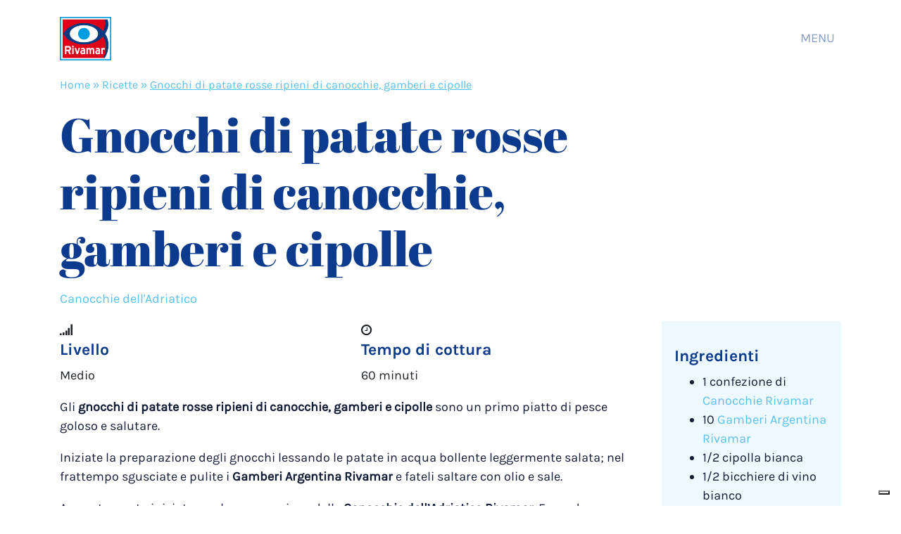

--- FILE ---
content_type: text/html; charset=UTF-8
request_url: https://www.rivamar.it/ricette/gnocchi-patate-rosse-ripieni-canocchie-gamberi-cipolle/
body_size: 13101
content:

<!doctype html>
<html lang="it-IT">
  <head>

    <!-- Google Tag Manager -->
<script>(function(w,d,s,l,i){w[l]=w[l]||[];w[l].push({'gtm.start':
new Date().getTime(),event:'gtm.js'});var f=d.getElementsByTagName(s)[0],
j=d.createElement(s),dl=l!='dataLayer'?'&l='+l:'';j.async=true;j.src=
'https://www.googletagmanager.com/gtm.js?id='+i+dl;f.parentNode.insertBefore(j,f);
})(window,document,'script','dataLayer','GTM-PH633MC');</script>
<!-- End Google Tag Manager -->




    <meta charset="utf-8">
  <meta http-equiv="x-ua-compatible" content="ie=edge">
  <meta name="viewport" content="width=device-width, initial-scale=1">
  <meta name="facebook-domain-verification" content="on459kzvu8su7nwyetrj9p9wa1bmzs" />
  <meta name='robots' content='index, follow, max-image-preview:large, max-snippet:-1, max-video-preview:-1' />

	<!-- This site is optimized with the Yoast SEO plugin v26.8 - https://yoast.com/product/yoast-seo-wordpress/ -->
	<title>Gnocchi di patate rosse ripieni di canocchie, gamberi e cipolle - Rivamar</title>
	<meta name="description" content="Gli gnocchi di patate rosse ripieni di canocchie, gamberi e cipolle sono un primo piatto di pesce goloso e salutare. Scopri la nostra originale ricetta!" />
	<link rel="canonical" href="https://www.rivamar.it/ricette/gnocchi-patate-rosse-ripieni-canocchie-gamberi-cipolle/" />
	<meta property="og:locale" content="it_IT" />
	<meta property="og:type" content="article" />
	<meta property="og:title" content="Gnocchi di patate rosse ripieni di canocchie, gamberi e cipolle - Rivamar" />
	<meta property="og:description" content="Gli gnocchi di patate rosse ripieni di canocchie, gamberi e cipolle sono un primo piatto di pesce goloso e salutare. Scopri la nostra originale ricetta!" />
	<meta property="og:url" content="https://www.rivamar.it/ricette/gnocchi-patate-rosse-ripieni-canocchie-gamberi-cipolle/" />
	<meta property="og:site_name" content="Rivamar" />
	<meta property="article:publisher" content="https://www.facebook.com/Rivamar.seafood/" />
	<meta property="article:modified_time" content="2020-04-16T08:34:11+00:00" />
	<meta property="og:image" content="https://www.rivamar.it/wp-content/uploads/2019/01/PREVIEW-GENERAL-RIVAMAR.png" />
	<meta property="og:image:width" content="1200" />
	<meta property="og:image:height" content="630" />
	<meta property="og:image:type" content="image/png" />
	<meta name="twitter:card" content="summary_large_image" />
	<script type="application/ld+json" class="yoast-schema-graph">{"@context":"https://schema.org","@graph":[{"@type":"WebPage","@id":"https://www.rivamar.it/ricette/gnocchi-patate-rosse-ripieni-canocchie-gamberi-cipolle/","url":"https://www.rivamar.it/ricette/gnocchi-patate-rosse-ripieni-canocchie-gamberi-cipolle/","name":"Gnocchi di patate rosse ripieni di canocchie, gamberi e cipolle - Rivamar","isPartOf":{"@id":"https://www.rivamar.it/#website"},"datePublished":"2017-11-08T08:44:35+00:00","dateModified":"2020-04-16T08:34:11+00:00","description":"Gli gnocchi di patate rosse ripieni di canocchie, gamberi e cipolle sono un primo piatto di pesce goloso e salutare. Scopri la nostra originale ricetta!","breadcrumb":{"@id":"https://www.rivamar.it/ricette/gnocchi-patate-rosse-ripieni-canocchie-gamberi-cipolle/#breadcrumb"},"inLanguage":"it-IT","potentialAction":[{"@type":"ReadAction","target":["https://www.rivamar.it/ricette/gnocchi-patate-rosse-ripieni-canocchie-gamberi-cipolle/"]}]},{"@type":"BreadcrumbList","@id":"https://www.rivamar.it/ricette/gnocchi-patate-rosse-ripieni-canocchie-gamberi-cipolle/#breadcrumb","itemListElement":[{"@type":"ListItem","position":1,"name":"Home","item":"https://www.rivamar.it/"},{"@type":"ListItem","position":2,"name":"Ricette","item":"https://www.rivamar.it/ricette/"},{"@type":"ListItem","position":3,"name":"Gnocchi di patate rosse ripieni di canocchie, gamberi e cipolle"}]},{"@type":"WebSite","@id":"https://www.rivamar.it/#website","url":"https://www.rivamar.it/","name":"Rivamar","description":"Dal 1988 tra i più conosciuti professionisti della congelazione e surgelazione del pesce.","publisher":{"@id":"https://www.rivamar.it/#organization"},"potentialAction":[{"@type":"SearchAction","target":{"@type":"EntryPoint","urlTemplate":"https://www.rivamar.it/?s={search_term_string}"},"query-input":{"@type":"PropertyValueSpecification","valueRequired":true,"valueName":"search_term_string"}}],"inLanguage":"it-IT"},{"@type":"Organization","@id":"https://www.rivamar.it/#organization","name":"Rivamar Srl","url":"https://www.rivamar.it/","logo":{"@type":"ImageObject","inLanguage":"it-IT","@id":"https://www.rivamar.it/#/schema/logo/image/","url":"https://www.rivamar.it/wp-content/uploads/2019/01/logo_rivamar.png","contentUrl":"https://www.rivamar.it/wp-content/uploads/2019/01/logo_rivamar.png","width":500,"height":423,"caption":"Rivamar Srl"},"image":{"@id":"https://www.rivamar.it/#/schema/logo/image/"},"sameAs":["https://www.facebook.com/Rivamar.seafood/","https://www.instagram.com/riva_mar/","https://www.linkedin.com/company/rivamar-s-r-l-/"]}]}</script>
	<!-- / Yoast SEO plugin. -->


<link rel='dns-prefetch' href='//cdn.iubenda.com' />
<link rel='dns-prefetch' href='//cdnjs.cloudflare.com' />
<link rel='dns-prefetch' href='//stats.wp.com' />
<link rel="alternate" title="oEmbed (JSON)" type="application/json+oembed" href="https://www.rivamar.it/wp-json/oembed/1.0/embed?url=https%3A%2F%2Fwww.rivamar.it%2Fricette%2Fgnocchi-patate-rosse-ripieni-canocchie-gamberi-cipolle%2F" />
<link rel="alternate" title="oEmbed (XML)" type="text/xml+oembed" href="https://www.rivamar.it/wp-json/oembed/1.0/embed?url=https%3A%2F%2Fwww.rivamar.it%2Fricette%2Fgnocchi-patate-rosse-ripieni-canocchie-gamberi-cipolle%2F&#038;format=xml" />
<style id='wp-img-auto-sizes-contain-inline-css' type='text/css'>
img:is([sizes=auto i],[sizes^="auto," i]){contain-intrinsic-size:3000px 1500px}
/*# sourceURL=wp-img-auto-sizes-contain-inline-css */
</style>
<style id='wp-emoji-styles-inline-css' type='text/css'>

	img.wp-smiley, img.emoji {
		display: inline !important;
		border: none !important;
		box-shadow: none !important;
		height: 1em !important;
		width: 1em !important;
		margin: 0 0.07em !important;
		vertical-align: -0.1em !important;
		background: none !important;
		padding: 0 !important;
	}
/*# sourceURL=wp-emoji-styles-inline-css */
</style>
<style id='wp-block-library-inline-css' type='text/css'>
:root{--wp-block-synced-color:#7a00df;--wp-block-synced-color--rgb:122,0,223;--wp-bound-block-color:var(--wp-block-synced-color);--wp-editor-canvas-background:#ddd;--wp-admin-theme-color:#007cba;--wp-admin-theme-color--rgb:0,124,186;--wp-admin-theme-color-darker-10:#006ba1;--wp-admin-theme-color-darker-10--rgb:0,107,160.5;--wp-admin-theme-color-darker-20:#005a87;--wp-admin-theme-color-darker-20--rgb:0,90,135;--wp-admin-border-width-focus:2px}@media (min-resolution:192dpi){:root{--wp-admin-border-width-focus:1.5px}}.wp-element-button{cursor:pointer}:root .has-very-light-gray-background-color{background-color:#eee}:root .has-very-dark-gray-background-color{background-color:#313131}:root .has-very-light-gray-color{color:#eee}:root .has-very-dark-gray-color{color:#313131}:root .has-vivid-green-cyan-to-vivid-cyan-blue-gradient-background{background:linear-gradient(135deg,#00d084,#0693e3)}:root .has-purple-crush-gradient-background{background:linear-gradient(135deg,#34e2e4,#4721fb 50%,#ab1dfe)}:root .has-hazy-dawn-gradient-background{background:linear-gradient(135deg,#faaca8,#dad0ec)}:root .has-subdued-olive-gradient-background{background:linear-gradient(135deg,#fafae1,#67a671)}:root .has-atomic-cream-gradient-background{background:linear-gradient(135deg,#fdd79a,#004a59)}:root .has-nightshade-gradient-background{background:linear-gradient(135deg,#330968,#31cdcf)}:root .has-midnight-gradient-background{background:linear-gradient(135deg,#020381,#2874fc)}:root{--wp--preset--font-size--normal:16px;--wp--preset--font-size--huge:42px}.has-regular-font-size{font-size:1em}.has-larger-font-size{font-size:2.625em}.has-normal-font-size{font-size:var(--wp--preset--font-size--normal)}.has-huge-font-size{font-size:var(--wp--preset--font-size--huge)}.has-text-align-center{text-align:center}.has-text-align-left{text-align:left}.has-text-align-right{text-align:right}.has-fit-text{white-space:nowrap!important}#end-resizable-editor-section{display:none}.aligncenter{clear:both}.items-justified-left{justify-content:flex-start}.items-justified-center{justify-content:center}.items-justified-right{justify-content:flex-end}.items-justified-space-between{justify-content:space-between}.screen-reader-text{border:0;clip-path:inset(50%);height:1px;margin:-1px;overflow:hidden;padding:0;position:absolute;width:1px;word-wrap:normal!important}.screen-reader-text:focus{background-color:#ddd;clip-path:none;color:#444;display:block;font-size:1em;height:auto;left:5px;line-height:normal;padding:15px 23px 14px;text-decoration:none;top:5px;width:auto;z-index:100000}html :where(.has-border-color){border-style:solid}html :where([style*=border-top-color]){border-top-style:solid}html :where([style*=border-right-color]){border-right-style:solid}html :where([style*=border-bottom-color]){border-bottom-style:solid}html :where([style*=border-left-color]){border-left-style:solid}html :where([style*=border-width]){border-style:solid}html :where([style*=border-top-width]){border-top-style:solid}html :where([style*=border-right-width]){border-right-style:solid}html :where([style*=border-bottom-width]){border-bottom-style:solid}html :where([style*=border-left-width]){border-left-style:solid}html :where(img[class*=wp-image-]){height:auto;max-width:100%}:where(figure){margin:0 0 1em}html :where(.is-position-sticky){--wp-admin--admin-bar--position-offset:var(--wp-admin--admin-bar--height,0px)}@media screen and (max-width:600px){html :where(.is-position-sticky){--wp-admin--admin-bar--position-offset:0px}}

/*# sourceURL=wp-block-library-inline-css */
</style><style id='global-styles-inline-css' type='text/css'>
:root{--wp--preset--aspect-ratio--square: 1;--wp--preset--aspect-ratio--4-3: 4/3;--wp--preset--aspect-ratio--3-4: 3/4;--wp--preset--aspect-ratio--3-2: 3/2;--wp--preset--aspect-ratio--2-3: 2/3;--wp--preset--aspect-ratio--16-9: 16/9;--wp--preset--aspect-ratio--9-16: 9/16;--wp--preset--color--black: #000000;--wp--preset--color--cyan-bluish-gray: #abb8c3;--wp--preset--color--white: #ffffff;--wp--preset--color--pale-pink: #f78da7;--wp--preset--color--vivid-red: #cf2e2e;--wp--preset--color--luminous-vivid-orange: #ff6900;--wp--preset--color--luminous-vivid-amber: #fcb900;--wp--preset--color--light-green-cyan: #7bdcb5;--wp--preset--color--vivid-green-cyan: #00d084;--wp--preset--color--pale-cyan-blue: #8ed1fc;--wp--preset--color--vivid-cyan-blue: #0693e3;--wp--preset--color--vivid-purple: #9b51e0;--wp--preset--gradient--vivid-cyan-blue-to-vivid-purple: linear-gradient(135deg,rgb(6,147,227) 0%,rgb(155,81,224) 100%);--wp--preset--gradient--light-green-cyan-to-vivid-green-cyan: linear-gradient(135deg,rgb(122,220,180) 0%,rgb(0,208,130) 100%);--wp--preset--gradient--luminous-vivid-amber-to-luminous-vivid-orange: linear-gradient(135deg,rgb(252,185,0) 0%,rgb(255,105,0) 100%);--wp--preset--gradient--luminous-vivid-orange-to-vivid-red: linear-gradient(135deg,rgb(255,105,0) 0%,rgb(207,46,46) 100%);--wp--preset--gradient--very-light-gray-to-cyan-bluish-gray: linear-gradient(135deg,rgb(238,238,238) 0%,rgb(169,184,195) 100%);--wp--preset--gradient--cool-to-warm-spectrum: linear-gradient(135deg,rgb(74,234,220) 0%,rgb(151,120,209) 20%,rgb(207,42,186) 40%,rgb(238,44,130) 60%,rgb(251,105,98) 80%,rgb(254,248,76) 100%);--wp--preset--gradient--blush-light-purple: linear-gradient(135deg,rgb(255,206,236) 0%,rgb(152,150,240) 100%);--wp--preset--gradient--blush-bordeaux: linear-gradient(135deg,rgb(254,205,165) 0%,rgb(254,45,45) 50%,rgb(107,0,62) 100%);--wp--preset--gradient--luminous-dusk: linear-gradient(135deg,rgb(255,203,112) 0%,rgb(199,81,192) 50%,rgb(65,88,208) 100%);--wp--preset--gradient--pale-ocean: linear-gradient(135deg,rgb(255,245,203) 0%,rgb(182,227,212) 50%,rgb(51,167,181) 100%);--wp--preset--gradient--electric-grass: linear-gradient(135deg,rgb(202,248,128) 0%,rgb(113,206,126) 100%);--wp--preset--gradient--midnight: linear-gradient(135deg,rgb(2,3,129) 0%,rgb(40,116,252) 100%);--wp--preset--font-size--small: 13px;--wp--preset--font-size--medium: 20px;--wp--preset--font-size--large: 36px;--wp--preset--font-size--x-large: 42px;--wp--preset--spacing--20: 0.44rem;--wp--preset--spacing--30: 0.67rem;--wp--preset--spacing--40: 1rem;--wp--preset--spacing--50: 1.5rem;--wp--preset--spacing--60: 2.25rem;--wp--preset--spacing--70: 3.38rem;--wp--preset--spacing--80: 5.06rem;--wp--preset--shadow--natural: 6px 6px 9px rgba(0, 0, 0, 0.2);--wp--preset--shadow--deep: 12px 12px 50px rgba(0, 0, 0, 0.4);--wp--preset--shadow--sharp: 6px 6px 0px rgba(0, 0, 0, 0.2);--wp--preset--shadow--outlined: 6px 6px 0px -3px rgb(255, 255, 255), 6px 6px rgb(0, 0, 0);--wp--preset--shadow--crisp: 6px 6px 0px rgb(0, 0, 0);}:where(.is-layout-flex){gap: 0.5em;}:where(.is-layout-grid){gap: 0.5em;}body .is-layout-flex{display: flex;}.is-layout-flex{flex-wrap: wrap;align-items: center;}.is-layout-flex > :is(*, div){margin: 0;}body .is-layout-grid{display: grid;}.is-layout-grid > :is(*, div){margin: 0;}:where(.wp-block-columns.is-layout-flex){gap: 2em;}:where(.wp-block-columns.is-layout-grid){gap: 2em;}:where(.wp-block-post-template.is-layout-flex){gap: 1.25em;}:where(.wp-block-post-template.is-layout-grid){gap: 1.25em;}.has-black-color{color: var(--wp--preset--color--black) !important;}.has-cyan-bluish-gray-color{color: var(--wp--preset--color--cyan-bluish-gray) !important;}.has-white-color{color: var(--wp--preset--color--white) !important;}.has-pale-pink-color{color: var(--wp--preset--color--pale-pink) !important;}.has-vivid-red-color{color: var(--wp--preset--color--vivid-red) !important;}.has-luminous-vivid-orange-color{color: var(--wp--preset--color--luminous-vivid-orange) !important;}.has-luminous-vivid-amber-color{color: var(--wp--preset--color--luminous-vivid-amber) !important;}.has-light-green-cyan-color{color: var(--wp--preset--color--light-green-cyan) !important;}.has-vivid-green-cyan-color{color: var(--wp--preset--color--vivid-green-cyan) !important;}.has-pale-cyan-blue-color{color: var(--wp--preset--color--pale-cyan-blue) !important;}.has-vivid-cyan-blue-color{color: var(--wp--preset--color--vivid-cyan-blue) !important;}.has-vivid-purple-color{color: var(--wp--preset--color--vivid-purple) !important;}.has-black-background-color{background-color: var(--wp--preset--color--black) !important;}.has-cyan-bluish-gray-background-color{background-color: var(--wp--preset--color--cyan-bluish-gray) !important;}.has-white-background-color{background-color: var(--wp--preset--color--white) !important;}.has-pale-pink-background-color{background-color: var(--wp--preset--color--pale-pink) !important;}.has-vivid-red-background-color{background-color: var(--wp--preset--color--vivid-red) !important;}.has-luminous-vivid-orange-background-color{background-color: var(--wp--preset--color--luminous-vivid-orange) !important;}.has-luminous-vivid-amber-background-color{background-color: var(--wp--preset--color--luminous-vivid-amber) !important;}.has-light-green-cyan-background-color{background-color: var(--wp--preset--color--light-green-cyan) !important;}.has-vivid-green-cyan-background-color{background-color: var(--wp--preset--color--vivid-green-cyan) !important;}.has-pale-cyan-blue-background-color{background-color: var(--wp--preset--color--pale-cyan-blue) !important;}.has-vivid-cyan-blue-background-color{background-color: var(--wp--preset--color--vivid-cyan-blue) !important;}.has-vivid-purple-background-color{background-color: var(--wp--preset--color--vivid-purple) !important;}.has-black-border-color{border-color: var(--wp--preset--color--black) !important;}.has-cyan-bluish-gray-border-color{border-color: var(--wp--preset--color--cyan-bluish-gray) !important;}.has-white-border-color{border-color: var(--wp--preset--color--white) !important;}.has-pale-pink-border-color{border-color: var(--wp--preset--color--pale-pink) !important;}.has-vivid-red-border-color{border-color: var(--wp--preset--color--vivid-red) !important;}.has-luminous-vivid-orange-border-color{border-color: var(--wp--preset--color--luminous-vivid-orange) !important;}.has-luminous-vivid-amber-border-color{border-color: var(--wp--preset--color--luminous-vivid-amber) !important;}.has-light-green-cyan-border-color{border-color: var(--wp--preset--color--light-green-cyan) !important;}.has-vivid-green-cyan-border-color{border-color: var(--wp--preset--color--vivid-green-cyan) !important;}.has-pale-cyan-blue-border-color{border-color: var(--wp--preset--color--pale-cyan-blue) !important;}.has-vivid-cyan-blue-border-color{border-color: var(--wp--preset--color--vivid-cyan-blue) !important;}.has-vivid-purple-border-color{border-color: var(--wp--preset--color--vivid-purple) !important;}.has-vivid-cyan-blue-to-vivid-purple-gradient-background{background: var(--wp--preset--gradient--vivid-cyan-blue-to-vivid-purple) !important;}.has-light-green-cyan-to-vivid-green-cyan-gradient-background{background: var(--wp--preset--gradient--light-green-cyan-to-vivid-green-cyan) !important;}.has-luminous-vivid-amber-to-luminous-vivid-orange-gradient-background{background: var(--wp--preset--gradient--luminous-vivid-amber-to-luminous-vivid-orange) !important;}.has-luminous-vivid-orange-to-vivid-red-gradient-background{background: var(--wp--preset--gradient--luminous-vivid-orange-to-vivid-red) !important;}.has-very-light-gray-to-cyan-bluish-gray-gradient-background{background: var(--wp--preset--gradient--very-light-gray-to-cyan-bluish-gray) !important;}.has-cool-to-warm-spectrum-gradient-background{background: var(--wp--preset--gradient--cool-to-warm-spectrum) !important;}.has-blush-light-purple-gradient-background{background: var(--wp--preset--gradient--blush-light-purple) !important;}.has-blush-bordeaux-gradient-background{background: var(--wp--preset--gradient--blush-bordeaux) !important;}.has-luminous-dusk-gradient-background{background: var(--wp--preset--gradient--luminous-dusk) !important;}.has-pale-ocean-gradient-background{background: var(--wp--preset--gradient--pale-ocean) !important;}.has-electric-grass-gradient-background{background: var(--wp--preset--gradient--electric-grass) !important;}.has-midnight-gradient-background{background: var(--wp--preset--gradient--midnight) !important;}.has-small-font-size{font-size: var(--wp--preset--font-size--small) !important;}.has-medium-font-size{font-size: var(--wp--preset--font-size--medium) !important;}.has-large-font-size{font-size: var(--wp--preset--font-size--large) !important;}.has-x-large-font-size{font-size: var(--wp--preset--font-size--x-large) !important;}
/*# sourceURL=global-styles-inline-css */
</style>

<style id='classic-theme-styles-inline-css' type='text/css'>
/*! This file is auto-generated */
.wp-block-button__link{color:#fff;background-color:#32373c;border-radius:9999px;box-shadow:none;text-decoration:none;padding:calc(.667em + 2px) calc(1.333em + 2px);font-size:1.125em}.wp-block-file__button{background:#32373c;color:#fff;text-decoration:none}
/*# sourceURL=/wp-includes/css/classic-themes.min.css */
</style>
<link rel='stylesheet' id='wp-components-css' href='https://www.rivamar.it/wp-includes/css/dist/components/style.min.css?ver=6.9' type='text/css' media='all' />
<link rel='stylesheet' id='wp-preferences-css' href='https://www.rivamar.it/wp-includes/css/dist/preferences/style.min.css?ver=6.9' type='text/css' media='all' />
<link rel='stylesheet' id='wp-block-editor-css' href='https://www.rivamar.it/wp-includes/css/dist/block-editor/style.min.css?ver=6.9' type='text/css' media='all' />
<link rel='stylesheet' id='popup-maker-block-library-style-css' href='https://www.rivamar.it/wp-content/plugins/popup-maker/dist/packages/block-library-style.css?ver=dbea705cfafe089d65f1' type='text/css' media='all' />
<link rel='stylesheet' id='sage/css-css' href='https://www.rivamar.it/wp-content/themes/rivamar-2/dist/styles/main-2436ad1ebc.css' type='text/css' media='all' />

<script  type="text/javascript" class=" _iub_cs_skip" type="text/javascript" id="iubenda-head-inline-scripts-0">
/* <![CDATA[ */

var _iub = _iub || [];
_iub.csConfiguration = {"floatingPreferencesButtonDisplay":"bottom-right","perPurposeConsent":true,"siteId":514033,"whitelabel":false,"cookiePolicyId":7813188,"lang":"it", "banner":{ "acceptButtonCaptionColor":"white","acceptButtonColor":"#0073CE","acceptButtonDisplay":true,"backgroundOverlay":true,"closeButtonDisplay":false,"customizeButtonCaptionColor":"#4D4D4D","customizeButtonColor":"#DADADA","customizeButtonDisplay":true,"explicitWithdrawal":true,"listPurposes":true,"position":"float-top-center","rejectButtonDisplay":true },
"callback": {
      onPreferenceExpressedOrNotNeeded: function (preference) {
        dataLayer.push({
          iubenda_ccpa_opted_out: _iub.cs.api.isCcpaOptedOut()
        });
        if (!preference) {
          dataLayer.push({
            event: "iubenda_preference_not_needed"
          });
        } else {
          if (preference.consent === true) {
            dataLayer.push({
              event: "iubenda_consent_given"
            });
          } else if (preference.consent === false) {
            dataLayer.push({
              event: "iubenda_consent_rejected"
            });
          } else if (preference.purposes) {
            for (var purposeId in preference.purposes) {
              if (preference.purposes[purposeId]) {
                dataLayer.push({
                  event: "iubenda_consent_given_purpose_" + purposeId
                });
              }
            }
          }
        }
      }
    }
};

//# sourceURL=iubenda-head-inline-scripts-0
/* ]]> */
</script>
<script  type="text/javascript" charset="UTF-8" async="" class=" _iub_cs_skip" type="text/javascript" src="//cdn.iubenda.com/cs/iubenda_cs.js?ver=3.12.5" id="iubenda-head-scripts-0-js"></script>
<script type="text/javascript" src="https://www.rivamar.it/wp-includes/js/jquery/jquery.min.js?ver=3.7.1" id="jquery-core-js"></script>
<script type="text/javascript" src="https://www.rivamar.it/wp-includes/js/jquery/jquery-migrate.min.js?ver=3.4.1" id="jquery-migrate-js"></script>
<link rel="https://api.w.org/" href="https://www.rivamar.it/wp-json/" /><link rel="EditURI" type="application/rsd+xml" title="RSD" href="https://www.rivamar.it/xmlrpc.php?rsd" />
<link rel='shortlink' href='https://www.rivamar.it/?p=1200' />
	<style>img#wpstats{display:none}</style>
		<style type="text/css">.recentcomments a{display:inline !important;padding:0 !important;margin:0 !important;}</style><link rel="icon" href="https://www.rivamar.it/wp-content/uploads/2019/01/cropped-favicon-rivamar-32x32.jpg" sizes="32x32" />
<link rel="icon" href="https://www.rivamar.it/wp-content/uploads/2019/01/cropped-favicon-rivamar-192x192.jpg" sizes="192x192" />
<link rel="apple-touch-icon" href="https://www.rivamar.it/wp-content/uploads/2019/01/cropped-favicon-rivamar-180x180.jpg" />
<meta name="msapplication-TileImage" content="https://www.rivamar.it/wp-content/uploads/2019/01/cropped-favicon-rivamar-270x270.jpg" />


  
</head>
  <body class="wp-singular ricette-template-default single single-ricette postid-1200 wp-theme-rivamar-2 gnocchi-patate-rosse-ripieni-canocchie-gamberi-cipolle">
    <!-- Google Tag Manager (noscript) -->
<noscript><iframe src="https://www.googletagmanager.com/ns.html?id=GTM-PH633MC"
height="0" width="0" style="display:none;visibility:hidden"></iframe></noscript>
<!-- End Google Tag Manager (noscript) -->
    <!--[if IE]>
      <div class="alert alert-warning">
        You are using an <strong>outdated</strong> browser. Please <a href="http://browsehappy.com/">upgrade your browser</a> to improve your experience.      </div>
    <![endif]-->
    
<header class="riv-header">
	
	<nav class="navbar navbar-expand-md navbar-light bg-white ">
	  <div class="container"> 
	  	
		  <a class="navbar-brand" href="https://www.rivamar.it/" title="Rivamar">
		  	<img width="500" height="423" src="https://www.rivamar.it/wp-content/uploads/2019/01/logo_rivamar.png" class="d-inline-block" alt="" decoding="async" fetchpriority="high" srcset="https://www.rivamar.it/wp-content/uploads/2019/01/logo_rivamar.png 500w, https://www.rivamar.it/wp-content/uploads/2019/01/logo_rivamar-300x254.png 300w" sizes="(max-width: 500px) 100vw, 500px" />		  </a>
		
		  <div class="navbar-nav ml-auto d-none d-md-block" > 
	  	      <div id="bs-example-navbar-collapse-1" class="collapse navbar-collapse"><ul id="menu-menu-navbar" class="navbar-nav ml-auto"><li itemscope="itemscope" itemtype="https://www.schema.org/SiteNavigationElement" id="menu-item-1398" class="riv-menu-toggle menu-item menu-item-type-custom menu-item-object-custom menu-item-1398 nav-item"><a title="MENU" href="#" class="nav-link">MENU</a></li>
</ul></div>		  </div>
		  <ul class="nav flex-column d-block d-md-none">
		  	<li class="nav-item">
		  		<a class="nav-link riv-menu-toggle">MENU</a>
		  	</li>
		  </ul>
	  </div>
	 
	</nav>
			
</header> 
<div id="riv-menu" class="collapse container-fluid "  style="background-image:url(https://www.rivamar.it/wp-content/uploads/2019/01/background_menu.png)"  	>
	
	<div class="row">

		
 		<div class="col-12 text-right">
 			<a href="#" class="riv-menu-toggle" >CHIUDI</a>
 				
 		</div>

		<div class="col-12 col-sm-6 col-md-6 col-lg-6">
				  <div class="menu-menu-colonna-1-container"><ul id="menu-menu-colonna-1" class="nav flex-column"><li itemscope="itemscope" itemtype="https://www.schema.org/SiteNavigationElement" id="menu-item-2284" class="menu-item menu-item-type-taxonomy menu-item-object-linea-prodotto menu-item-2284 nav-item"><a title="PESCE SURGELATO" href="https://www.rivamar.it/linea-prodotto/pesce-surgelato/" class="nav-link">PESCE SURGELATO</a></li>
<li itemscope="itemscope" itemtype="https://www.schema.org/SiteNavigationElement" id="menu-item-2285" class="menu-item menu-item-type-taxonomy menu-item-object-linea-prodotto menu-item-2285 nav-item"><a title="PIATTI PRONTI" href="https://www.rivamar.it/linea-prodotto/piatti-pronti/" class="nav-link">PIATTI PRONTI</a></li>
<li itemscope="itemscope" itemtype="https://www.schema.org/SiteNavigationElement" id="menu-item-2286" class="menu-item menu-item-type-taxonomy menu-item-object-linea-prodotto menu-item-2286 nav-item"><a title="OMEGA 3 DELL&#039;ADRIATICO" href="https://www.rivamar.it/linea-prodotto/omega-3/" class="nav-link">OMEGA 3 DELL&#8217;ADRIATICO</a></li>
<li itemscope="itemscope" itemtype="https://www.schema.org/SiteNavigationElement" id="menu-item-1456" class="menu-item menu-item-type-post_type menu-item-object-page menu-item-1456 nav-item"><a title="STOCCAFISSO" href="https://www.rivamar.it/stoccafisso-2/" class="nav-link">STOCCAFISSO</a></li>
<li itemscope="itemscope" itemtype="https://www.schema.org/SiteNavigationElement" id="menu-item-2028" class="menu-item menu-item-type-custom menu-item-object-custom menu-item-2028 nav-item"><a title="BACCALÀ" href="http://www.rivamar.it/surgelati/baccala-mantecato/" class="nav-link">BACCALÀ</a></li>
<li itemscope="itemscope" itemtype="https://www.schema.org/SiteNavigationElement" id="menu-item-2301" class="menu-item menu-item-type-post_type menu-item-object-page menu-item-2301 nav-item"><a title="TUTTI I PRODOTTI" href="https://www.rivamar.it/prodotti-surgelati/" class="nav-link">TUTTI I PRODOTTI</a></li>
<li itemscope="itemscope" itemtype="https://www.schema.org/SiteNavigationElement" id="menu-item-2302" class="menu-item menu-item-type-post_type menu-item-object-page menu-item-2302 nav-item"><a title="RICETTE" href="https://www.rivamar.it/ricette/" class="nav-link">RICETTE</a></li>
</ul></div>		</div>
		<div class="col-12 col-sm-6 col-md-6 col-lg-6">
				  <div class="menu-menu-colonna-2-container"><ul id="menu-menu-colonna-2" class="nav flex-column"><li itemscope="itemscope" itemtype="https://www.schema.org/SiteNavigationElement" id="menu-item-6053" class="menu-item menu-item-type-post_type menu-item-object-page menu-item-6053 nav-item"><a title="Chi siamo" href="https://www.rivamar.it/chi-siamo/" class="nav-link">Chi siamo</a></li>
<li itemscope="itemscope" itemtype="https://www.schema.org/SiteNavigationElement" id="menu-item-2303" class="menu-item menu-item-type-post_type menu-item-object-page menu-item-2303 nav-item"><a title="Dentro rivamar" href="https://www.rivamar.it/dentro-rivamar/" class="nav-link">Dentro rivamar</a></li>
<li itemscope="itemscope" itemtype="https://www.schema.org/SiteNavigationElement" id="menu-item-1503" class="menu-item menu-item-type-post_type menu-item-object-page current_page_parent menu-item-1503 nav-item"><a title="News" href="https://www.rivamar.it/news/" class="nav-link">News</a></li>
<li itemscope="itemscope" itemtype="https://www.schema.org/SiteNavigationElement" id="menu-item-1501" class="menu-item menu-item-type-post_type menu-item-object-page menu-item-1501 nav-item"><a title="Faq" href="https://www.rivamar.it/faq/" class="nav-link">Faq</a></li>
<li itemscope="itemscope" itemtype="https://www.schema.org/SiteNavigationElement" id="menu-item-1502" class="menu-item menu-item-type-post_type menu-item-object-page menu-item-1502 nav-item"><a title="Pescapedia" href="https://www.rivamar.it/pescapedia/" class="nav-link">Pescapedia</a></li>
<li itemscope="itemscope" itemtype="https://www.schema.org/SiteNavigationElement" id="menu-item-2288" class="menu-item menu-item-type-post_type menu-item-object-page menu-item-2288 nav-item"><a title="Contatti" href="https://www.rivamar.it/contatti/" class="nav-link">Contatti</a></li>
</ul></div>			      <ul class="nav flex-column">

			      	
			      	
			      	<li class="nav-item">
			      		<div class="riv-search"><form role="search" method="get" id="searchform" class="searchform" action="https://www.rivamar.it/" >
    <div><label class="screen-reader-text" for="s">Search for:</label>
    <input type="text" class="form-control" value="" name="s" id="s" placeholder="CERCA" />
    </div>
    </form></div>			      	</li>
			      </ul>
		</div>
	</div>

			
</div>    <div class="wrap" role="document">
      <div class="content">
        <main class="main">
          
  	



	<div class="container riv-ricetta">
		<div class="row riv-ricetta-header">
			<div class="col-12 col-sm-12 col-md-12 col-lg-12">
				
				<nav aria-label="breadcrumb">
<p class="riv-breadcrumbs"><span><span><a href="https://www.rivamar.it/">Home</a></span> » <span><a href="https://www.rivamar.it/ricette/">Ricette</a></span> » <span class="breadcrumb_last" aria-current="page">Gnocchi di patate rosse ripieni di canocchie, gamberi e cipolle</span></span></p>
</nav> 					
				<div class="row">
					<div class="col-12 col-sm-12 col-md-12 col-lg-9 col-xl-9">
						<h1>Gnocchi di patate rosse ripieni di canocchie, gamberi e cipolle</h1>

												    	<ul class="list-inline riv-ricetta-tags">
							    							    	  <li class="list-inline-item">
							    	  	<a href="https://www.rivamar.it/tags/canocchie-delladriatico/">
							    	  		Canocchie dell'Adriatico							    	  									    	  	</a>
							    	  </li>
							    	  								</ul>
						    	
					</div>

					<div class="clearfix"></div>
					<div class="col-12 col-sm-12 col-md-12 col-lg-9 col-xl-9">

						

						
						

						<div class="row">
							
									
								<div class="col-12 col-sm">
									<div class="riv-ricetta-info">
										<i class="fa fa-signal"></i>
										<h6><b>Livello</b></h6>
										<p>Medio</p>
									</div>
								</div>
															
															
							
									
								<div class="col-12 col-sm">
									<div class="riv-ricetta-info">
										<i class="fa fa-clock-o"></i>
										<h6><b>Tempo di cottura</b></h6>
										<p>60 minuti</p>
									</div>
								</div>
															
							

						</div>

						<div class="row">
							<div class="col-12 col-sm-12 col-md-12 col-lg-12">
								<div class="riv-ricetta-preparazione">
									<p>Gli <strong>gnocchi di patate rosse ripieni di canocchie, gamberi e cipolle</strong> sono un primo piatto di pesce goloso e salutare.</p>
<p class="p1"><span class="s1">Iniziate la preparazione degli gnocchi lessando le patate in acqua bollente leggermente salata; nel frattempo sgusciate e pulite i <strong>Gamberi Argentina Rivamar</strong> e fateli saltare con olio e sale. </span></p>
<p class="p1"><span class="s1">A questo punto iniziate con la preparazione delle <strong>Canocchie dell&#8217;Adriatico Rivamar.</strong> Essendo un prodotto già precotto vi basterà infornarle a 220° per 5 minuti, successivamente potrete sgusciarle. </span></p>
<p class="p1"><span class="s1">Tagliatele a pezzetti e fate lo stesso con i gamberi; rosolate la cipolla in padella con del vino bianco e lasciate successivamente sgocciolare. </span></p>
<p class="p1"><span class="s1">Procedete ora con la preparazione vera e propria degli gnocchi schiacciando le patate cotte, a cui unire un uovo – dopo aver fatto una fontana con la farina – e un pizzico di sale. </span></p>
<p class="p1"><span class="s1">Lavorate il tutto molto velocemente e preparate dei filoni di pasta da tagliare a pezzi ogni 5 cm circa. Su ogni gnocco praticate un foro al centro e aggiungete il ripieno di canocchie e gamberi. Richiudete il tutto e infarinate lo gnocco ottenuto. </span></p>
<p class="p1"><span class="s1">Portate a bollore una pentola d’acqua, salate e fate cucinare i vostri <strong>gnocchi di patate rosse ripieni di canocchie, gamberi e cipolle</strong> per 3-4 minuti. </span></p>
<p class="p1"><span class="s1">Quando saranno venuti tutti a galla scolateli e condite con abbondante burro.</span></p>
<p>&nbsp;</p>
<p><strong>Lo chef consiglia</strong><br />
Potete anche servire gli gnocchi con un sugo preparato con canocchie e pomodoro, per rafforzare maggiormente il sapore del pesce nel piatto.</p>
								</div>
							</div>
						</div>

					</div>
					<div class="col-12 col-sm-12 col-md-12 col-lg-3">
							
							<div class="riv-ricetta-ingredienti">
								
								<h6><b>Ingredienti</b></h6>

								<div class="riv-ricetta-text">
									<ul>
<li class="p1"><span class="s1">1 confezione di <a href="https://www.rivamar.it/surgelati/canocchie-dell-adriatico/">Canocchie Rivamar</a></span></li>
<li class="p1"><span class="s1">10 <a href="https://www.rivamar.it/surgelati/gamberi-argentina-sgusciati/">Gamberi Argentina Rivamar</a></span></li>
<li class="p1"><span class="s1">1/2 cipolla bianca</span></li>
<li class="p1"><span class="s1">1/2 bicchiere di vino bianco </span></li>
<li class="p1"><span class="s1">500 g di patate rosse</span></li>
<li class="p1"><span class="s1">100 g di farina</span></li>
<li class="p1"><span class="s1">1 uovo</span></li>
<li class="p1"><span class="s1">Sale q.b.</span></li>
<li class="p1"><span class="s1">Pepe q.b.</span></li>
<li class="p1"><span class="s1">Olio extravergine d&#8217;oliva q.b.</span></li>
<li class="p1"><span class="s1">Acqua q.b.</span></li>
</ul>
								</div>
																	<div class="riv-ricetta-info">
										<i class="fa fa-user"></i>
										<h6>Porzioni</h6>
										<p>4</p>
									</div>
								
							</div>
											</div>


				</div>

				
				
				

			</div>
		</div>
	</div>


    
    
  
 

<div class="riv-row-wrapper riv-r2"> 
    <div class="container">
    	<div class="row">
    		    		<div class="col-12 col-sm-12 col-md-6 col-lg-6 offset-md-6 p-0 riv-image">
    			<img width="961" height="607" src="https://www.rivamar.it/wp-content/uploads/2010/09/RIVAMAR-CANOCCHIE-ADRIATICO.jpg" class="img-fluid" alt="" decoding="async" loading="lazy" srcset="https://www.rivamar.it/wp-content/uploads/2010/09/RIVAMAR-CANOCCHIE-ADRIATICO.jpg 961w, https://www.rivamar.it/wp-content/uploads/2010/09/RIVAMAR-CANOCCHIE-ADRIATICO-300x189.jpg 300w, https://www.rivamar.it/wp-content/uploads/2010/09/RIVAMAR-CANOCCHIE-ADRIATICO-768x485.jpg 768w" sizes="auto, (max-width: 961px) 100vw, 961px" />    		</div>
    	</div>
    </div>
    <div class="container riv-row "> 
    	<div class="row">
    		    		<div class="col-12 col-md-12 col-lg-9 ">
    			<div class="riv-content ">
    				
    				<div class="riv-title h3">
    					Prepara questo piatto con le nostre "Canocchie dell'Adriatico"    				</div>
    				
    				<div class="text-center">
    					    						<div class="riv-cta">
    							<a href="http://www.rivamar.it/surgelati/canocchie-dell-adriatico/">Vai al prodotto</a>
    						</div>
    						    				</div>
    				
    				
    			</div>
    			
    
    		</div>
    	</div>
    </div>
</div>
 

    <div class="riv-row-wrapper riv-r3 ricette">
        <div class="riv-backgroud-full" style="background-image:url(https://www.rivamar.it/wp-content/uploads/2018/03/backgroud-scroller-2.png);"  > 
            <div class="container riv-row  "> 
                <div class="row">
                    <div class="col-12">
                            
                            <div class="riv-title">
                                <b>Altre ricette</b>
                            </div>
                            
                            <div class="riv-scroller">
                                  <div class="riv-scroller-items">
                                    <ul class="list-unstyled" >
                                                                                        <li>
                                                <div class="card riv-card post-3553 ricette type-ricette status-publish hentry tags-canocchie-delladriatico portate-primi" >

  <div class="riv-card-image"
  	style="background-image:url(https://www.rivamar.it/wp-content/uploads/2018/03/IMG-SEGNAPOSTO-PER-NO-FOTO.png)"  	>
  </div>
  <div class="riv-card-body">
    <div class="riv-text"><a href="https://www.rivamar.it/ricette/spaghetti-canocchie-diavola/" class="h6" ><b>Spaghetti con canocchie alla diavola</b></a></div>
    <a class="riv-cta" href="https://www.rivamar.it/ricette/spaghetti-canocchie-diavola/">Vai alla ricetta</a>
  </div>
</div>                                                </li>
                                                                                        <li>
                                                <div class="card riv-card post-2718 ricette type-ricette status-publish hentry tags-canocchie-delladriatico portate-secondi" >

  <div class="riv-card-image"
  	style="background-image:url(https://www.rivamar.it/wp-content/uploads/2018/03/IMG-SEGNAPOSTO-PER-NO-FOTO.png)"  	>
  </div>
  <div class="riv-card-body">
    <div class="riv-text"><a href="https://www.rivamar.it/ricette/canocchie-patate-forno/" class="h6" ><b>Canocchie e patate al forno</b></a></div>
    <a class="riv-cta" href="https://www.rivamar.it/ricette/canocchie-patate-forno/">Vai alla ricetta</a>
  </div>
</div>                                                </li>
                                                                                        <li>
                                                <div class="card riv-card post-2585 ricette type-ricette status-publish hentry tags-canocchie-delladriatico portate-primi" >

  <div class="riv-card-image"
  	style="background-image:url(https://www.rivamar.it/wp-content/uploads/2018/03/IMG-SEGNAPOSTO-PER-NO-FOTO.png)"  	>
  </div>
  <div class="riv-card-body">
    <div class="riv-text"><a href="https://www.rivamar.it/ricette/risotto-zucca-polpa-canocchie/" class="h6" ><b>Risotto alla zucca con polpa di canocchie</b></a></div>
    <a class="riv-cta" href="https://www.rivamar.it/ricette/risotto-zucca-polpa-canocchie/">Vai alla ricetta</a>
  </div>
</div>                                                </li>
                                                                                        <li>
                                                <div class="card riv-card post-2391 ricette type-ricette status-publish hentry tags-canocchie-delladriatico portate-primi" >

  <div class="riv-card-image"
  	style="background-image:url(https://www.rivamar.it/wp-content/uploads/2018/03/IMG-SEGNAPOSTO-PER-NO-FOTO.png)"  	>
  </div>
  <div class="riv-card-body">
    <div class="riv-text"><a href="https://www.rivamar.it/ricette/linguine-canocchie-piselli/" class="h6" ><b>Linguine con canocchie e piselli</b></a></div>
    <a class="riv-cta" href="https://www.rivamar.it/ricette/linguine-canocchie-piselli/">Vai alla ricetta</a>
  </div>
</div>                                                </li>
                                                                                        <li>
                                                <div class="card riv-card post-2387 ricette type-ricette status-publish hentry tags-canocchie-delladriatico portate-antipasti" >

  <div class="riv-card-image"
  	style="background-image:url(https://www.rivamar.it/wp-content/uploads/2018/03/IMG-SEGNAPOSTO-PER-NO-FOTO.png)"  	>
  </div>
  <div class="riv-card-body">
    <div class="riv-text"><a href="https://www.rivamar.it/ricette/antipasto-canocchie-aromatizzate/" class="h6" ><b>Antipasto di canocchie aromatizzate</b></a></div>
    <a class="riv-cta" href="https://www.rivamar.it/ricette/antipasto-canocchie-aromatizzate/">Vai alla ricetta</a>
  </div>
</div>                                                </li>
                                                                                        <li>
                                                <div class="card riv-card post-2325 ricette type-ricette status-publish hentry tags-canocchie-delladriatico portate-secondi" >

  <div class="riv-card-image"
  	style="background-image:url(https://www.rivamar.it/wp-content/uploads/2018/03/IMG-SEGNAPOSTO-PER-NO-FOTO.png)"  	>
  </div>
  <div class="riv-card-body">
    <div class="riv-text"><a href="https://www.rivamar.it/ricette/canocchie-vapore-salsa-olandese/" class="h6" ><b>Canocchie al vapore con salsa olandese</b></a></div>
    <a class="riv-cta" href="https://www.rivamar.it/ricette/canocchie-vapore-salsa-olandese/">Vai alla ricetta</a>
  </div>
</div>                                                </li>
                                                                                        <li>
                                                <div class="card riv-card post-1184 ricette type-ricette status-publish hentry tags-canocchie-delladriatico portate-secondi" >

  <div class="riv-card-image"
  	style="background-image:url(https://www.rivamar.it/wp-content/uploads/2018/03/IMG-SEGNAPOSTO-PER-NO-FOTO.png)"  	>
  </div>
  <div class="riv-card-body">
    <div class="riv-text"><a href="https://www.rivamar.it/ricette/canocchie-ripiene-gratinate/" class="h6" ><b>Canocchie ripiene gratinate</b></a></div>
    <a class="riv-cta" href="https://www.rivamar.it/ricette/canocchie-ripiene-gratinate/">Vai alla ricetta</a>
  </div>
</div>                                                </li>
                                                                                        <li>
                                                <div class="card riv-card post-1161 ricette type-ricette status-publish hentry tags-canocchie-delladriatico portate-primi" >

  <div class="riv-card-image"
  	style="background-image:url(https://www.rivamar.it/wp-content/uploads/2018/03/IMG-SEGNAPOSTO-PER-NO-FOTO.png)"  	>
  </div>
  <div class="riv-card-body">
    <div class="riv-text"><a href="https://www.rivamar.it/ricette/orecchiette-canocchie-asparagi/" class="h6" ><b>Orecchiette canocchie e asparagi</b></a></div>
    <a class="riv-cta" href="https://www.rivamar.it/ricette/orecchiette-canocchie-asparagi/">Vai alla ricetta</a>
  </div>
</div>                                                </li>
                                                                                        <li>
                                                <div class="card riv-card post-1148 ricette type-ricette status-publish hentry tags-canocchie-delladriatico portate-secondi" >

  <div class="riv-card-image"
  	style="background-image:url(https://www.rivamar.it/wp-content/uploads/2018/03/IMG-SEGNAPOSTO-PER-NO-FOTO.png)"  	>
  </div>
  <div class="riv-card-body">
    <div class="riv-text"><a href="https://www.rivamar.it/ricette/canocchie-melanzane-pomodorini-olive/" class="h6" ><b>Canocchie con melanzane, pomodorini e olive</b></a></div>
    <a class="riv-cta" href="https://www.rivamar.it/ricette/canocchie-melanzane-pomodorini-olive/">Vai alla ricetta</a>
  </div>
</div>                                                </li>
                                                                                        <li>
                                                <div class="card riv-card post-1144 ricette type-ricette status-publish hentry tags-canocchie-delladriatico portate-antipasti" >

  <div class="riv-card-image"
  	style="background-image:url(https://www.rivamar.it/wp-content/uploads/2018/03/IMG-SEGNAPOSTO-PER-NO-FOTO.png)"  	>
  </div>
  <div class="riv-card-body">
    <div class="riv-text"><a href="https://www.rivamar.it/ricette/tortino-canocchie/" class="h6" ><b>Tortino di canocchie</b></a></div>
    <a class="riv-cta" href="https://www.rivamar.it/ricette/tortino-canocchie/">Vai alla ricetta</a>
  </div>
</div>                                                </li>
                                                                                        <li>
                                                <div class="card riv-card post-1135 ricette type-ricette status-publish hentry tags-canocchie-delladriatico tags-misto-scoglio portate-secondi" >

  <div class="riv-card-image"
  	style="background-image:url(https://www.rivamar.it/wp-content/uploads/2018/03/IMG-SEGNAPOSTO-PER-NO-FOTO.png)"  	>
  </div>
  <div class="riv-card-body">
    <div class="riv-text"><a href="https://www.rivamar.it/ricette/porcini-gamberi-canocchie/" class="h6" ><b>Porcini con gamberi e canocchie</b></a></div>
    <a class="riv-cta" href="https://www.rivamar.it/ricette/porcini-gamberi-canocchie/">Vai alla ricetta</a>
  </div>
</div>                                                </li>
                                                                                        <li>
                                                <div class="card riv-card post-1124 ricette type-ricette status-publish hentry tags-canocchie-delladriatico portate-secondi" >

  <div class="riv-card-image"
  	style="background-image:url(https://www.rivamar.it/wp-content/uploads/2018/03/IMG-SEGNAPOSTO-PER-NO-FOTO.png)"  	>
  </div>
  <div class="riv-card-body">
    <div class="riv-text"><a href="https://www.rivamar.it/ricette/canocchie-mare-insalata-zucchine/" class="h6" ><b>Canocchie di mare con insalata di zucchine</b></a></div>
    <a class="riv-cta" href="https://www.rivamar.it/ricette/canocchie-mare-insalata-zucchine/">Vai alla ricetta</a>
  </div>
</div>                                                </li>
                                                                                        <li>
                                                <div class="card riv-card post-1089 ricette type-ricette status-publish hentry tags-canocchie-delladriatico portate-primi" >

  <div class="riv-card-image"
  	style="background-image:url(https://www.rivamar.it/wp-content/uploads/2018/03/IMG-SEGNAPOSTO-PER-NO-FOTO.png)"  	>
  </div>
  <div class="riv-card-body">
    <div class="riv-text"><a href="https://www.rivamar.it/ricette/tagliatelle-nero-seppia-canocchie/" class="h6" ><b>Tagliatelle al nero di seppia con canocchie</b></a></div>
    <a class="riv-cta" href="https://www.rivamar.it/ricette/tagliatelle-nero-seppia-canocchie/">Vai alla ricetta</a>
  </div>
</div>                                                </li>
                                                                                        <li>
                                                <div class="card riv-card post-1078 ricette type-ricette status-publish hentry tags-canocchie-delladriatico portate-primi" >

  <div class="riv-card-image"
  	style="background-image:url(https://www.rivamar.it/wp-content/uploads/2018/03/IMG-SEGNAPOSTO-PER-NO-FOTO.png)"  	>
  </div>
  <div class="riv-card-body">
    <div class="riv-text"><a href="https://www.rivamar.it/ricette/canocchie-viareggina/" class="h6" ><b>Canocchie alla Viareggina</b></a></div>
    <a class="riv-cta" href="https://www.rivamar.it/ricette/canocchie-viareggina/">Vai alla ricetta</a>
  </div>
</div>                                                </li>
                                                                                        <li>
                                                <div class="card riv-card post-1045 ricette type-ricette status-publish hentry tags-canocchie-delladriatico portate-antipasti" >

  <div class="riv-card-image"
  	style="background-image:url(https://www.rivamar.it/wp-content/uploads/2018/03/IMG-SEGNAPOSTO-PER-NO-FOTO.png)"  	>
  </div>
  <div class="riv-card-body">
    <div class="riv-text"><a href="https://www.rivamar.it/ricette/millefoglie-canocchie-verdure/" class="h6" ><b>Millefoglie di canocchie e verdure</b></a></div>
    <a class="riv-cta" href="https://www.rivamar.it/ricette/millefoglie-canocchie-verdure/">Vai alla ricetta</a>
  </div>
</div>                                                </li>
                                                                                        <li>
                                                <div class="card riv-card post-1023 ricette type-ricette status-publish hentry tags-canocchie-delladriatico portate-antipasti" >

  <div class="riv-card-image"
  	style="background-image:url(https://www.rivamar.it/wp-content/uploads/2018/03/IMG-SEGNAPOSTO-PER-NO-FOTO.png)"  	>
  </div>
  <div class="riv-card-body">
    <div class="riv-text"><a href="https://www.rivamar.it/ricette/canocchie-marchigiana/" class="h6" ><b>Canocchie alla marchigiana</b></a></div>
    <a class="riv-cta" href="https://www.rivamar.it/ricette/canocchie-marchigiana/">Vai alla ricetta</a>
  </div>
</div>                                                </li>
                                                                                        <li>
                                                <div class="card riv-card post-994 ricette type-ricette status-publish hentry tags-canocchie-delladriatico portate-secondi" >

  <div class="riv-card-image"
  	style="background-image:url(https://www.rivamar.it/wp-content/uploads/2018/03/IMG-SEGNAPOSTO-PER-NO-FOTO.png)"  	>
  </div>
  <div class="riv-card-body">
    <div class="riv-text"><a href="https://www.rivamar.it/ricette/canocchie-provenzale/" class="h6" ><b>Canocchie alla Provenzale</b></a></div>
    <a class="riv-cta" href="https://www.rivamar.it/ricette/canocchie-provenzale/">Vai alla ricetta</a>
  </div>
</div>                                                </li>
                                                                                        <li>
                                                <div class="card riv-card post-958 ricette type-ricette status-publish hentry tags-canocchie-delladriatico tags-cozze-surgelate portate-primi" >

  <div class="riv-card-image"
  	style="background-image:url(https://www.rivamar.it/wp-content/uploads/2018/03/IMG-SEGNAPOSTO-PER-NO-FOTO.png)"  	>
  </div>
  <div class="riv-card-body">
    <div class="riv-text"><a href="https://www.rivamar.it/ricette/spaghetti-zuppa-canocchie-cozze/" class="h6" ><b>Spaghetti in zuppa di Canocchie e Cozze</b></a></div>
    <a class="riv-cta" href="https://www.rivamar.it/ricette/spaghetti-zuppa-canocchie-cozze/">Vai alla ricetta</a>
  </div>
</div>                                                </li>
                                                                                        <li>
                                                <div class="card riv-card post-943 ricette type-ricette status-publish hentry tags-canocchie-delladriatico portate-secondi" >

  <div class="riv-card-image"
  	style="background-image:url(https://www.rivamar.it/wp-content/uploads/2018/03/IMG-SEGNAPOSTO-PER-NO-FOTO.png)"  	>
  </div>
  <div class="riv-card-body">
    <div class="riv-text"><a href="https://www.rivamar.it/ricette/canocchie-marinate-aglio-purea-piselli/" class="h6" ><b>Canocchie marinate all&#8217;aglio con purea di piselli</b></a></div>
    <a class="riv-cta" href="https://www.rivamar.it/ricette/canocchie-marinate-aglio-purea-piselli/">Vai alla ricetta</a>
  </div>
</div>                                                </li>
                                                                                        <li>
                                                <div class="card riv-card post-887 ricette type-ricette status-publish hentry tags-canocchie-delladriatico portate-primi" >

  <div class="riv-card-image"
  	style="background-image:url(https://www.rivamar.it/wp-content/uploads/2018/03/IMG-SEGNAPOSTO-PER-NO-FOTO.png)"  	>
  </div>
  <div class="riv-card-body">
    <div class="riv-text"><a href="https://www.rivamar.it/ricette/spaghetti-canocchie-zucchine/" class="h6" ><b>Spaghetti con canocchie e zucchine</b></a></div>
    <a class="riv-cta" href="https://www.rivamar.it/ricette/spaghetti-canocchie-zucchine/">Vai alla ricetta</a>
  </div>
</div>                                                </li>
                                                                                        <li>
                                                <div class="card riv-card post-824 ricette type-ricette status-publish hentry tags-canocchie-delladriatico portate-primi" >

  <div class="riv-card-image"
  	style="background-image:url(https://www.rivamar.it/wp-content/uploads/2018/03/IMG-SEGNAPOSTO-PER-NO-FOTO.png)"  	>
  </div>
  <div class="riv-card-body">
    <div class="riv-text"><a href="https://www.rivamar.it/ricette/risotto-canocchie-radicchio/" class="h6" ><b>Risotto con canocchie e radicchio</b></a></div>
    <a class="riv-cta" href="https://www.rivamar.it/ricette/risotto-canocchie-radicchio/">Vai alla ricetta</a>
  </div>
</div>                                                </li>
                                                                                        <li>
                                                <div class="card riv-card post-788 ricette type-ricette status-publish hentry tags-canocchie-delladriatico portate-primi" >

  <div class="riv-card-image"
  	style="background-image:url(https://www.rivamar.it/wp-content/uploads/2018/03/IMG-SEGNAPOSTO-PER-NO-FOTO.png)"  	>
  </div>
  <div class="riv-card-body">
    <div class="riv-text"><a href="https://www.rivamar.it/ricette/fusilli-sugo-canocchie/" class="h6" ><b>Fusilli al sugo di canocchie</b></a></div>
    <a class="riv-cta" href="https://www.rivamar.it/ricette/fusilli-sugo-canocchie/">Vai alla ricetta</a>
  </div>
</div>                                                </li>
                                                                                        <li>
                                                <div class="card riv-card post-782 ricette type-ricette status-publish hentry tags-canocchie-delladriatico portate-secondi" >

  <div class="riv-card-image"
  	style="background-image:url(https://www.rivamar.it/wp-content/uploads/2018/03/IMG-SEGNAPOSTO-PER-NO-FOTO.png)"  	>
  </div>
  <div class="riv-card-body">
    <div class="riv-text"><a href="https://www.rivamar.it/ricette/fantasie-canocchie-adriatico/" class="h6" ><b>Fantasie di Canocchie dell&#8217;Adriatico</b></a></div>
    <a class="riv-cta" href="https://www.rivamar.it/ricette/fantasie-canocchie-adriatico/">Vai alla ricetta</a>
  </div>
</div>                                                </li>
                                                                                        <li>
                                                <div class="card riv-card post-777 ricette type-ricette status-publish hentry tags-canocchie-delladriatico portate-primi" >

  <div class="riv-card-image"
  	style="background-image:url(https://www.rivamar.it/wp-content/uploads/2018/03/IMG-SEGNAPOSTO-PER-NO-FOTO.png)"  	>
  </div>
  <div class="riv-card-body">
    <div class="riv-text"><a href="https://www.rivamar.it/ricette/zuppa-canocchie/" class="h6" ><b>Zuppa di Canocchie</b></a></div>
    <a class="riv-cta" href="https://www.rivamar.it/ricette/zuppa-canocchie/">Vai alla ricetta</a>
  </div>
</div>                                                </li>
                                                                                        <li>
                                                <div class="card riv-card post-665 ricette type-ricette status-publish hentry tags-canocchie-delladriatico portate-secondi" >

  <div class="riv-card-image"
  	style="background-image:url(https://www.rivamar.it/wp-content/uploads/2018/03/IMG-SEGNAPOSTO-PER-NO-FOTO.png)"  	>
  </div>
  <div class="riv-card-body">
    <div class="riv-text"><a href="https://www.rivamar.it/ricette/canocchie-forno/" class="h6" ><b>Canocchie al forno</b></a></div>
    <a class="riv-cta" href="https://www.rivamar.it/ricette/canocchie-forno/">Vai alla ricetta</a>
  </div>
</div>                                                </li>
                                                                            </ul>
                                  </div>
                                  <div class="riv-scroller-ctrl">
                                    <button type="button" class="btn btn-default prev"><i class="fa fa-angle-left" aria-hidden="true"></i></button>
                                    <button type="button" class="btn btn-default next"><i class="fa fa-angle-right" aria-hidden="true"></i></button>
                                  </div>
                            </div>
                    </div>
                </div>
            </div>
        </div>
    </div>





        </main><!-- /.main -->
              </div><!-- /.content -->
    </div><!-- /.wrap -->
    <footer id="riv-footer" class="content-info">
  <div class="container">

    <div class="row">
        <div class="col-12 col-sm-12 col-md-12 col-lg-12">
            <section class="widget text-6 widget_text">			<div class="textwidget"><p class="p1"><strong><span class="s1">Rivamar srl</span></strong></p>
</div>
		</section>        </div>
    </div>
  	<div class="row">
  		<div class="col-12 col-sm-6 col-md-3">
  		 	<section class="widget text-2 widget_text">			<div class="textwidget"><p><span class="s1">Via del Lavoro, 41 </span></p>
<p class="p1"><span class="s1">45019 Taglio di Po (RO)</span></p>
<p class="p1"><span class="s1">P.I. e C.F. 00857520290</span></p>
<p class="p1"><a href="mailto:rivamarsrlpec@legalmail.it"><span class="s1">rivamarsrlpec@legalmail.it</span></a></p>
<div style="display:none">
<h2>Buy Anabolic Steroids in USA</h2>
<p><strong>Anabolic steroids</strong>&nbsp;are drugs that increase the male sex hormones, such as testosterone and dihydrotestosterone. Taking steroids helps you gain muscle mass faster, be more resilient and strong. It is for this reason that these preparations can be used not only by professional bodybuilders, but also by all other athletes with different levels of training, starting with beginners. So where do you&nbsp;<strong><a title="steroids for sale" href="http://body-muscles.com/">steroids for sale</a></strong>&nbsp;in the USA? The answer is simple &ndash; our company will always help with this.</p>
</p></div>
</div>
		</section>  		 </div>
  		 <div class="col-12 col-sm-6 col-md-3">
  		 	<section class="widget text-3 widget_text">			<div class="textwidget"><p class="p1"><span class="s1">Tel +39 0426 346588 </span></p>
<p class="p1"><span class="s1">Fax +39 0426 346607</span></p>
<p class="p1"><a href="mailto:info@rivamar.com"><span class="s1">info@rivamar.com </span></a></p>
<p class="p1"><a href="https://www.iubenda.com/privacy-policy/7813188" target="_blank" rel="noopener"><span class="s1">Privacy Policy </span></a><span class="s1">e <a href="https://www.iubenda.com/privacy-policy/7813188/cookie-policy" target="_blank" rel="noopener">Cookie Policy</a></span></p>
<p>&nbsp;</p>
<p>&nbsp;</p>
</div>
		</section>  		 </div>
  		 <div class="col-12 col-sm-6 col-md-3">
  		 	<section class="widget_text widget custom_html-2 widget_custom_html"><div class="textwidget custom-html-widget"><ul class="list-inline">
	<li class="list-inline-item"><a href="https://www.facebook.com/Rivamar.seafood/"><i class="fa fa-facebook-official" aria-hidden="true"></i></a></li>
	<li class="list-inline-item"><a href="https://www.instagram.com/riva_mar/"><i class="fa fa-instagram" aria-hidden="true"></i></a></li>
	<li class="list-inline-item"><a href="https://www.linkedin.com/company/rivamar-s-r-l-/?originalSubdomain=it"><i class="fa fa-linkedin-square" aria-hidden="true"></i></a></li>
</ul></div></section>  		 </div>
  		 <div class="col-12 col-sm-6 col-md-3">
  		 	<section class="widget block-2 widget_block"></section>  		 </div>
  	</div>
 

  </div>
</footer>


<script type="speculationrules">
{"prefetch":[{"source":"document","where":{"and":[{"href_matches":"/*"},{"not":{"href_matches":["/wp-*.php","/wp-admin/*","/wp-content/uploads/*","/wp-content/*","/wp-content/plugins/*","/wp-content/themes/rivamar-2/*","/*\\?(.+)"]}},{"not":{"selector_matches":"a[rel~=\"nofollow\"]"}},{"not":{"selector_matches":".no-prefetch, .no-prefetch a"}}]},"eagerness":"conservative"}]}
</script>
<script type="text/javascript" src="//cdnjs.cloudflare.com/ajax/libs/modernizr/2.8.3/modernizr.js?ver=3" id="sage/modernizr-js"></script>
<script type="text/javascript" src="https://www.rivamar.it/wp-content/themes/rivamar-2/dist/scripts/main-c76c7428b4.js" id="sage/js-js"></script>
<script type="text/javascript" src="https://www.rivamar.it/wp-content/themes/rivamar-2/dist/scripts/vendors-4ce8598649.js" id="sage/vendors-js"></script>
<script type="text/javascript" id="jetpack-stats-js-before">
/* <![CDATA[ */
_stq = window._stq || [];
_stq.push([ "view", {"v":"ext","blog":"191675922","post":"1200","tz":"1","srv":"www.rivamar.it","j":"1:15.4"} ]);
_stq.push([ "clickTrackerInit", "191675922", "1200" ]);
//# sourceURL=jetpack-stats-js-before
/* ]]> */
</script>
<script type="text/javascript" src="https://stats.wp.com/e-202604.js" id="jetpack-stats-js" defer="defer" data-wp-strategy="defer"></script>
<script id="wp-emoji-settings" type="application/json">
{"baseUrl":"https://s.w.org/images/core/emoji/17.0.2/72x72/","ext":".png","svgUrl":"https://s.w.org/images/core/emoji/17.0.2/svg/","svgExt":".svg","source":{"concatemoji":"https://www.rivamar.it/wp-includes/js/wp-emoji-release.min.js?ver=6.9"}}
</script>
<script type="module">
/* <![CDATA[ */
/*! This file is auto-generated */
const a=JSON.parse(document.getElementById("wp-emoji-settings").textContent),o=(window._wpemojiSettings=a,"wpEmojiSettingsSupports"),s=["flag","emoji"];function i(e){try{var t={supportTests:e,timestamp:(new Date).valueOf()};sessionStorage.setItem(o,JSON.stringify(t))}catch(e){}}function c(e,t,n){e.clearRect(0,0,e.canvas.width,e.canvas.height),e.fillText(t,0,0);t=new Uint32Array(e.getImageData(0,0,e.canvas.width,e.canvas.height).data);e.clearRect(0,0,e.canvas.width,e.canvas.height),e.fillText(n,0,0);const a=new Uint32Array(e.getImageData(0,0,e.canvas.width,e.canvas.height).data);return t.every((e,t)=>e===a[t])}function p(e,t){e.clearRect(0,0,e.canvas.width,e.canvas.height),e.fillText(t,0,0);var n=e.getImageData(16,16,1,1);for(let e=0;e<n.data.length;e++)if(0!==n.data[e])return!1;return!0}function u(e,t,n,a){switch(t){case"flag":return n(e,"\ud83c\udff3\ufe0f\u200d\u26a7\ufe0f","\ud83c\udff3\ufe0f\u200b\u26a7\ufe0f")?!1:!n(e,"\ud83c\udde8\ud83c\uddf6","\ud83c\udde8\u200b\ud83c\uddf6")&&!n(e,"\ud83c\udff4\udb40\udc67\udb40\udc62\udb40\udc65\udb40\udc6e\udb40\udc67\udb40\udc7f","\ud83c\udff4\u200b\udb40\udc67\u200b\udb40\udc62\u200b\udb40\udc65\u200b\udb40\udc6e\u200b\udb40\udc67\u200b\udb40\udc7f");case"emoji":return!a(e,"\ud83e\u1fac8")}return!1}function f(e,t,n,a){let r;const o=(r="undefined"!=typeof WorkerGlobalScope&&self instanceof WorkerGlobalScope?new OffscreenCanvas(300,150):document.createElement("canvas")).getContext("2d",{willReadFrequently:!0}),s=(o.textBaseline="top",o.font="600 32px Arial",{});return e.forEach(e=>{s[e]=t(o,e,n,a)}),s}function r(e){var t=document.createElement("script");t.src=e,t.defer=!0,document.head.appendChild(t)}a.supports={everything:!0,everythingExceptFlag:!0},new Promise(t=>{let n=function(){try{var e=JSON.parse(sessionStorage.getItem(o));if("object"==typeof e&&"number"==typeof e.timestamp&&(new Date).valueOf()<e.timestamp+604800&&"object"==typeof e.supportTests)return e.supportTests}catch(e){}return null}();if(!n){if("undefined"!=typeof Worker&&"undefined"!=typeof OffscreenCanvas&&"undefined"!=typeof URL&&URL.createObjectURL&&"undefined"!=typeof Blob)try{var e="postMessage("+f.toString()+"("+[JSON.stringify(s),u.toString(),c.toString(),p.toString()].join(",")+"));",a=new Blob([e],{type:"text/javascript"});const r=new Worker(URL.createObjectURL(a),{name:"wpTestEmojiSupports"});return void(r.onmessage=e=>{i(n=e.data),r.terminate(),t(n)})}catch(e){}i(n=f(s,u,c,p))}t(n)}).then(e=>{for(const n in e)a.supports[n]=e[n],a.supports.everything=a.supports.everything&&a.supports[n],"flag"!==n&&(a.supports.everythingExceptFlag=a.supports.everythingExceptFlag&&a.supports[n]);var t;a.supports.everythingExceptFlag=a.supports.everythingExceptFlag&&!a.supports.flag,a.supports.everything||((t=a.source||{}).concatemoji?r(t.concatemoji):t.wpemoji&&t.twemoji&&(r(t.twemoji),r(t.wpemoji)))});
//# sourceURL=https://www.rivamar.it/wp-includes/js/wp-emoji-loader.min.js
/* ]]> */
</script>
  </body>
</html>


--- FILE ---
content_type: application/javascript
request_url: https://www.rivamar.it/wp-content/themes/rivamar-2/dist/scripts/vendors-4ce8598649.js
body_size: 23136
content:
!function(t,e,i){function s(i,s){this.wrapper="string"==typeof i?e.querySelector(i):i,this.scroller=this.wrapper.children[0],this.scrollerStyle=this.scroller.style,this.options={resizeScrollbars:!0,mouseWheelSpeed:20,snapThreshold:.334,disablePointer:!a.hasPointer,disableTouch:a.hasPointer||!a.hasTouch,disableMouse:a.hasPointer||a.hasTouch,startX:0,startY:0,scrollY:!0,directionLockThreshold:5,momentum:!0,bounce:!0,bounceTime:600,bounceEasing:"",preventDefault:!0,preventDefaultException:{tagName:/^(INPUT|TEXTAREA|BUTTON|SELECT)$/},HWCompositing:!0,useTransition:!0,useTransform:!0,bindToWrapper:void 0===t.onmousedown};for(var n in s)this.options[n]=s[n];this.translateZ=this.options.HWCompositing&&a.hasPerspective?" translateZ(0)":"",this.options.useTransition=a.hasTransition&&this.options.useTransition,this.options.useTransform=a.hasTransform&&this.options.useTransform,this.options.eventPassthrough=!0===this.options.eventPassthrough?"vertical":this.options.eventPassthrough,this.options.preventDefault=!this.options.eventPassthrough&&this.options.preventDefault,this.options.scrollY="vertical"!=this.options.eventPassthrough&&this.options.scrollY,this.options.scrollX="horizontal"!=this.options.eventPassthrough&&this.options.scrollX,this.options.freeScroll=this.options.freeScroll&&!this.options.eventPassthrough,this.options.directionLockThreshold=this.options.eventPassthrough?0:this.options.directionLockThreshold,this.options.bounceEasing="string"==typeof this.options.bounceEasing?a.ease[this.options.bounceEasing]||a.ease.circular:this.options.bounceEasing,this.options.resizePolling=void 0===this.options.resizePolling?60:this.options.resizePolling,!0===this.options.tap&&(this.options.tap="tap"),"scale"==this.options.shrinkScrollbars&&(this.options.useTransition=!1),this.options.invertWheelDirection=this.options.invertWheelDirection?-1:1,this.x=0,this.y=0,this.directionX=0,this.directionY=0,this._events={},this._init(),this.refresh(),this.scrollTo(this.options.startX,this.options.startY),this.enable()}function n(t,i,s){var n=e.createElement("div"),o=e.createElement("div");return!0===s&&(n.style.cssText="position:absolute;z-index:9999",o.style.cssText="-webkit-box-sizing:border-box;-moz-box-sizing:border-box;box-sizing:border-box;position:absolute;background:rgba(0,0,0,0.5);border:1px solid rgba(255,255,255,0.9);border-radius:3px"),o.className="iScrollIndicator","h"==t?(!0===s&&(n.style.cssText+=";height:7px;left:2px;right:2px;bottom:0",o.style.height="100%"),n.className="iScrollHorizontalScrollbar"):(!0===s&&(n.style.cssText+=";width:7px;bottom:2px;top:2px;right:1px",o.style.width="100%"),n.className="iScrollVerticalScrollbar"),n.style.cssText+=";overflow:hidden",i||(n.style.pointerEvents="none"),n.appendChild(o),n}function o(i,s){this.wrapper="string"==typeof s.el?e.querySelector(s.el):s.el,this.wrapperStyle=this.wrapper.style,this.indicator=this.wrapper.children[0],this.indicatorStyle=this.indicator.style,this.scroller=i,this.options={listenX:!0,listenY:!0,interactive:!1,resize:!0,defaultScrollbars:!1,shrink:!1,fade:!1,speedRatioX:0,speedRatioY:0};for(var n in s)this.options[n]=s[n];if(this.sizeRatioX=1,this.sizeRatioY=1,this.maxPosX=0,this.maxPosY=0,this.options.interactive&&(this.options.disableTouch||(a.addEvent(this.indicator,"touchstart",this),a.addEvent(t,"touchend",this)),this.options.disablePointer||(a.addEvent(this.indicator,a.prefixPointerEvent("pointerdown"),this),a.addEvent(t,a.prefixPointerEvent("pointerup"),this)),this.options.disableMouse||(a.addEvent(this.indicator,"mousedown",this),a.addEvent(t,"mouseup",this))),this.options.fade){this.wrapperStyle[a.style.transform]=this.scroller.translateZ;var o=a.style.transitionDuration;this.wrapperStyle[o]=a.isBadAndroid?"0.0001ms":"0ms";var h=this;a.isBadAndroid&&r(function(){"0.0001ms"===h.wrapperStyle[o]&&(h.wrapperStyle[o]="0s")}),this.wrapperStyle.opacity="0"}}var r=t.requestAnimationFrame||t.webkitRequestAnimationFrame||t.mozRequestAnimationFrame||t.oRequestAnimationFrame||t.msRequestAnimationFrame||function(e){t.setTimeout(e,1e3/60)},a=function(){function s(t){return!1!==r&&(""===r?t:r+t.charAt(0).toUpperCase()+t.substr(1))}var n={},o=e.createElement("div").style,r=function(){for(var t=["t","webkitT","MozT","msT","OT"],e=0,i=t.length;e<i;e++)if(t[e]+"ransform"in o)return t[e].substr(0,t[e].length-1);return!1}();n.getTime=Date.now||function(){return(new Date).getTime()},n.extend=function(t,e){for(var i in e)t[i]=e[i]},n.addEvent=function(t,e,i,s){t.addEventListener(e,i,!!s)},n.removeEvent=function(t,e,i,s){t.removeEventListener(e,i,!!s)},n.prefixPointerEvent=function(e){return t.MSPointerEvent?"MSPointer"+e.charAt(7).toUpperCase()+e.substr(8):e},n.momentum=function(t,e,s,n,o,r){var a,h,l=t-e,c=i.abs(l)/s;return r=void 0===r?6e-4:r,a=t+c*c/(2*r)*(l<0?-1:1),h=c/r,a<n?(a=o?n-o/2.5*(c/8):n,l=i.abs(a-t),h=l/c):a>0&&(a=o?o/2.5*(c/8):0,l=i.abs(t)+a,h=l/c),{destination:i.round(a),duration:h}};var a=s("transform");return n.extend(n,{hasTransform:!1!==a,hasPerspective:s("perspective")in o,hasTouch:"ontouchstart"in t,hasPointer:!(!t.PointerEvent&&!t.MSPointerEvent),hasTransition:s("transition")in o}),n.isBadAndroid=function(){var e=t.navigator.appVersion;if(/Android/.test(e)&&!/Chrome\/\d/.test(e)){var i=e.match(/Safari\/(\d+.\d)/);return!(i&&"object"==typeof i&&i.length>=2)||parseFloat(i[1])<535.19}return!1}(),n.extend(n.style={},{transform:a,transitionTimingFunction:s("transitionTimingFunction"),transitionDuration:s("transitionDuration"),transitionDelay:s("transitionDelay"),transformOrigin:s("transformOrigin")}),n.hasClass=function(t,e){return new RegExp("(^|\\s)"+e+"(\\s|$)").test(t.className)},n.addClass=function(t,e){if(!n.hasClass(t,e)){var i=t.className.split(" ");i.push(e),t.className=i.join(" ")}},n.removeClass=function(t,e){if(n.hasClass(t,e)){var i=new RegExp("(^|\\s)"+e+"(\\s|$)","g");t.className=t.className.replace(i," ")}},n.offset=function(t){for(var e=-t.offsetLeft,i=-t.offsetTop;t=t.offsetParent;)e-=t.offsetLeft,i-=t.offsetTop;return{left:e,top:i}},n.preventDefaultException=function(t,e){for(var i in e)if(e[i].test(t[i]))return!0;return!1},n.extend(n.eventType={},{touchstart:1,touchmove:1,touchend:1,mousedown:2,mousemove:2,mouseup:2,pointerdown:3,pointermove:3,pointerup:3,MSPointerDown:3,MSPointerMove:3,MSPointerUp:3}),n.extend(n.ease={},{quadratic:{style:"cubic-bezier(0.25, 0.46, 0.45, 0.94)",fn:function(t){return t*(2-t)}},circular:{style:"cubic-bezier(0.1, 0.57, 0.1, 1)",fn:function(t){return i.sqrt(1- --t*t)}},back:{style:"cubic-bezier(0.175, 0.885, 0.32, 1.275)",fn:function(t){return(t-=1)*t*(5*t+4)+1}},bounce:{style:"",fn:function(t){return(t/=1)<1/2.75?7.5625*t*t:t<2/2.75?7.5625*(t-=1.5/2.75)*t+.75:t<2.5/2.75?7.5625*(t-=2.25/2.75)*t+.9375:7.5625*(t-=2.625/2.75)*t+.984375}},elastic:{style:"",fn:function(t){return 0===t?0:1==t?1:.4*i.pow(2,-10*t)*i.sin((t-.055)*(2*i.PI)/.22)+1}}}),n.tap=function(t,i){var s=e.createEvent("Event");s.initEvent(i,!0,!0),s.pageX=t.pageX,s.pageY=t.pageY,t.target.dispatchEvent(s)},n.click=function(t){var i,s=t.target;/(SELECT|INPUT|TEXTAREA)/i.test(s.tagName)||(i=e.createEvent("MouseEvents"),i.initMouseEvent("click",!0,!0,t.view,1,s.screenX,s.screenY,s.clientX,s.clientY,t.ctrlKey,t.altKey,t.shiftKey,t.metaKey,0,null),i._constructed=!0,s.dispatchEvent(i))},n}();s.prototype={version:"5.2.0",_init:function(){this._initEvents(),(this.options.scrollbars||this.options.indicators)&&this._initIndicators(),this.options.mouseWheel&&this._initWheel(),this.options.snap&&this._initSnap(),this.options.keyBindings&&this._initKeys()},destroy:function(){this._initEvents(!0),clearTimeout(this.resizeTimeout),this.resizeTimeout=null,this._execEvent("destroy")},_transitionEnd:function(t){t.target==this.scroller&&this.isInTransition&&(this._transitionTime(),this.resetPosition(this.options.bounceTime)||(this.isInTransition=!1,this._execEvent("scrollEnd")))},_start:function(t){if(1!=a.eventType[t.type]){if(0!==(t.which?t.button:t.button<2?0:4==t.button?1:2))return}if(this.enabled&&(!this.initiated||a.eventType[t.type]===this.initiated)){!this.options.preventDefault||a.isBadAndroid||a.preventDefaultException(t.target,this.options.preventDefaultException)||t.preventDefault();var e,s=t.touches?t.touches[0]:t;this.initiated=a.eventType[t.type],this.moved=!1,this.distX=0,this.distY=0,this.directionX=0,this.directionY=0,this.directionLocked=0,this.startTime=a.getTime(),this.options.useTransition&&this.isInTransition?(this._transitionTime(),this.isInTransition=!1,e=this.getComputedPosition(),this._translate(i.round(e.x),i.round(e.y)),this._execEvent("scrollEnd")):!this.options.useTransition&&this.isAnimating&&(this.isAnimating=!1,this._execEvent("scrollEnd")),this.startX=this.x,this.startY=this.y,this.absStartX=this.x,this.absStartY=this.y,this.pointX=s.pageX,this.pointY=s.pageY,this._execEvent("beforeScrollStart")}},_move:function(t){if(this.enabled&&a.eventType[t.type]===this.initiated){this.options.preventDefault&&t.preventDefault();var e,s,n,o,r=t.touches?t.touches[0]:t,h=r.pageX-this.pointX,l=r.pageY-this.pointY,c=a.getTime();if(this.pointX=r.pageX,this.pointY=r.pageY,this.distX+=h,this.distY+=l,n=i.abs(this.distX),o=i.abs(this.distY),!(c-this.endTime>300&&n<10&&o<10)){if(this.directionLocked||this.options.freeScroll||(n>o+this.options.directionLockThreshold?this.directionLocked="h":o>=n+this.options.directionLockThreshold?this.directionLocked="v":this.directionLocked="n"),"h"==this.directionLocked){if("vertical"==this.options.eventPassthrough)t.preventDefault();else if("horizontal"==this.options.eventPassthrough)return void(this.initiated=!1);l=0}else if("v"==this.directionLocked){if("horizontal"==this.options.eventPassthrough)t.preventDefault();else if("vertical"==this.options.eventPassthrough)return void(this.initiated=!1);h=0}h=this.hasHorizontalScroll?h:0,l=this.hasVerticalScroll?l:0,e=this.x+h,s=this.y+l,(e>0||e<this.maxScrollX)&&(e=this.options.bounce?this.x+h/3:e>0?0:this.maxScrollX),(s>0||s<this.maxScrollY)&&(s=this.options.bounce?this.y+l/3:s>0?0:this.maxScrollY),this.directionX=h>0?-1:h<0?1:0,this.directionY=l>0?-1:l<0?1:0,this.moved||this._execEvent("scrollStart"),this.moved=!0,this._translate(e,s),c-this.startTime>300&&(this.startTime=c,this.startX=this.x,this.startY=this.y)}}},_end:function(t){if(this.enabled&&a.eventType[t.type]===this.initiated){this.options.preventDefault&&!a.preventDefaultException(t.target,this.options.preventDefaultException)&&t.preventDefault();var e,s,n=(t.changedTouches&&t.changedTouches[0],a.getTime()-this.startTime),o=i.round(this.x),r=i.round(this.y),h=i.abs(o-this.startX),l=i.abs(r-this.startY),c=0,u="";if(this.isInTransition=0,this.initiated=0,this.endTime=a.getTime(),!this.resetPosition(this.options.bounceTime)){if(this.scrollTo(o,r),!this.moved)return this.options.tap&&a.tap(t,this.options.tap),this.options.click&&a.click(t),void this._execEvent("scrollCancel");if(this._events.flick&&n<200&&h<100&&l<100)return void this._execEvent("flick");if(this.options.momentum&&n<300&&(e=this.hasHorizontalScroll?a.momentum(this.x,this.startX,n,this.maxScrollX,this.options.bounce?this.wrapperWidth:0,this.options.deceleration):{destination:o,duration:0},s=this.hasVerticalScroll?a.momentum(this.y,this.startY,n,this.maxScrollY,this.options.bounce?this.wrapperHeight:0,this.options.deceleration):{destination:r,duration:0},o=e.destination,r=s.destination,c=i.max(e.duration,s.duration),this.isInTransition=1),this.options.snap){var d=this._nearestSnap(o,r);this.currentPage=d,c=this.options.snapSpeed||i.max(i.max(i.min(i.abs(o-d.x),1e3),i.min(i.abs(r-d.y),1e3)),300),o=d.x,r=d.y,this.directionX=0,this.directionY=0,u=this.options.bounceEasing}if(o!=this.x||r!=this.y)return(o>0||o<this.maxScrollX||r>0||r<this.maxScrollY)&&(u=a.ease.quadratic),void this.scrollTo(o,r,c,u);this._execEvent("scrollEnd")}}},_resize:function(){var t=this;clearTimeout(this.resizeTimeout),this.resizeTimeout=setTimeout(function(){t.refresh()},this.options.resizePolling)},resetPosition:function(t){var e=this.x,i=this.y;return t=t||0,!this.hasHorizontalScroll||this.x>0?e=0:this.x<this.maxScrollX&&(e=this.maxScrollX),!this.hasVerticalScroll||this.y>0?i=0:this.y<this.maxScrollY&&(i=this.maxScrollY),(e!=this.x||i!=this.y)&&(this.scrollTo(e,i,t,this.options.bounceEasing),!0)},disable:function(){this.enabled=!1},enable:function(){this.enabled=!0},refresh:function(){this.wrapper.offsetHeight;this.wrapperWidth=this.wrapper.clientWidth,this.wrapperHeight=this.wrapper.clientHeight,this.scrollerWidth=this.scroller.offsetWidth,this.scrollerHeight=this.scroller.offsetHeight,this.maxScrollX=this.wrapperWidth-this.scrollerWidth,this.maxScrollY=this.wrapperHeight-this.scrollerHeight,this.hasHorizontalScroll=this.options.scrollX&&this.maxScrollX<0,this.hasVerticalScroll=this.options.scrollY&&this.maxScrollY<0,this.hasHorizontalScroll||(this.maxScrollX=0,this.scrollerWidth=this.wrapperWidth),this.hasVerticalScroll||(this.maxScrollY=0,this.scrollerHeight=this.wrapperHeight),this.endTime=0,this.directionX=0,this.directionY=0,this.wrapperOffset=a.offset(this.wrapper),this._execEvent("refresh"),this.resetPosition()},on:function(t,e){this._events[t]||(this._events[t]=[]),this._events[t].push(e)},off:function(t,e){if(this._events[t]){var i=this._events[t].indexOf(e);i>-1&&this._events[t].splice(i,1)}},_execEvent:function(t){if(this._events[t]){var e=0,i=this._events[t].length;if(i)for(;e<i;e++)this._events[t][e].apply(this,[].slice.call(arguments,1))}},scrollBy:function(t,e,i,s){t=this.x+t,e=this.y+e,i=i||0,this.scrollTo(t,e,i,s)},scrollTo:function(t,e,i,s){s=s||a.ease.circular,this.isInTransition=this.options.useTransition&&i>0;var n=this.options.useTransition&&s.style;!i||n?(n&&(this._transitionTimingFunction(s.style),this._transitionTime(i)),this._translate(t,e)):this._animate(t,e,i,s.fn)},scrollToElement:function(t,e,s,n,o){if(t=t.nodeType?t:this.scroller.querySelector(t)){var r=a.offset(t);r.left-=this.wrapperOffset.left,r.top-=this.wrapperOffset.top,!0===s&&(s=i.round(t.offsetWidth/2-this.wrapper.offsetWidth/2)),!0===n&&(n=i.round(t.offsetHeight/2-this.wrapper.offsetHeight/2)),r.left-=s||0,r.top-=n||0,r.left=r.left>0?0:r.left<this.maxScrollX?this.maxScrollX:r.left,r.top=r.top>0?0:r.top<this.maxScrollY?this.maxScrollY:r.top,e=void 0===e||null===e||"auto"===e?i.max(i.abs(this.x-r.left),i.abs(this.y-r.top)):e,this.scrollTo(r.left,r.top,e,o)}},_transitionTime:function(t){t=t||0;var e=a.style.transitionDuration;if(this.scrollerStyle[e]=t+"ms",!t&&a.isBadAndroid){this.scrollerStyle[e]="0.0001ms";var i=this;r(function(){"0.0001ms"===i.scrollerStyle[e]&&(i.scrollerStyle[e]="0s")})}if(this.indicators)for(var s=this.indicators.length;s--;)this.indicators[s].transitionTime(t)},_transitionTimingFunction:function(t){if(this.scrollerStyle[a.style.transitionTimingFunction]=t,this.indicators)for(var e=this.indicators.length;e--;)this.indicators[e].transitionTimingFunction(t)},_translate:function(t,e){if(this.options.useTransform?this.scrollerStyle[a.style.transform]="translate("+t+"px,"+e+"px)"+this.translateZ:(t=i.round(t),e=i.round(e),this.scrollerStyle.left=t+"px",this.scrollerStyle.top=e+"px"),this.x=t,this.y=e,this.indicators)for(var s=this.indicators.length;s--;)this.indicators[s].updatePosition()},_initEvents:function(e){var i=e?a.removeEvent:a.addEvent,s=this.options.bindToWrapper?this.wrapper:t;i(t,"orientationchange",this),i(t,"resize",this),this.options.click&&i(this.wrapper,"click",this,!0),this.options.disableMouse||(i(this.wrapper,"mousedown",this),i(s,"mousemove",this),i(s,"mousecancel",this),i(s,"mouseup",this)),a.hasPointer&&!this.options.disablePointer&&(i(this.wrapper,a.prefixPointerEvent("pointerdown"),this),i(s,a.prefixPointerEvent("pointermove"),this),i(s,a.prefixPointerEvent("pointercancel"),this),i(s,a.prefixPointerEvent("pointerup"),this)),a.hasTouch&&!this.options.disableTouch&&(i(this.wrapper,"touchstart",this),i(s,"touchmove",this),i(s,"touchcancel",this),i(s,"touchend",this)),i(this.scroller,"transitionend",this),i(this.scroller,"webkitTransitionEnd",this),i(this.scroller,"oTransitionEnd",this),i(this.scroller,"MSTransitionEnd",this)},getComputedPosition:function(){var e,i,s=t.getComputedStyle(this.scroller,null);return this.options.useTransform?(s=s[a.style.transform].split(")")[0].split(", "),e=+(s[12]||s[4]),i=+(s[13]||s[5])):(e=+s.left.replace(/[^-\d.]/g,""),i=+s.top.replace(/[^-\d.]/g,"")),{x:e,y:i}},_initIndicators:function(){function t(t){if(a.indicators)for(var e=a.indicators.length;e--;)t.call(a.indicators[e])}var e,i=this.options.interactiveScrollbars,s="string"!=typeof this.options.scrollbars,r=[],a=this;this.indicators=[],this.options.scrollbars&&(this.options.scrollY&&(e={el:n("v",i,this.options.scrollbars),interactive:i,defaultScrollbars:!0,customStyle:s,resize:this.options.resizeScrollbars,shrink:this.options.shrinkScrollbars,fade:this.options.fadeScrollbars,listenX:!1},this.wrapper.appendChild(e.el),r.push(e)),this.options.scrollX&&(e={el:n("h",i,this.options.scrollbars),interactive:i,defaultScrollbars:!0,customStyle:s,resize:this.options.resizeScrollbars,shrink:this.options.shrinkScrollbars,fade:this.options.fadeScrollbars,listenY:!1},this.wrapper.appendChild(e.el),r.push(e))),this.options.indicators&&(r=r.concat(this.options.indicators));for(var h=r.length;h--;)this.indicators.push(new o(this,r[h]));this.options.fadeScrollbars&&(this.on("scrollEnd",function(){t(function(){this.fade()})}),this.on("scrollCancel",function(){t(function(){this.fade()})}),this.on("scrollStart",function(){t(function(){this.fade(1)})}),this.on("beforeScrollStart",function(){t(function(){this.fade(1,!0)})})),this.on("refresh",function(){t(function(){this.refresh()})}),this.on("destroy",function(){t(function(){this.destroy()}),delete this.indicators})},_initWheel:function(){a.addEvent(this.wrapper,"wheel",this),a.addEvent(this.wrapper,"mousewheel",this),a.addEvent(this.wrapper,"DOMMouseScroll",this),this.on("destroy",function(){clearTimeout(this.wheelTimeout),this.wheelTimeout=null,a.removeEvent(this.wrapper,"wheel",this),a.removeEvent(this.wrapper,"mousewheel",this),a.removeEvent(this.wrapper,"DOMMouseScroll",this)})},_wheel:function(t){if(this.enabled){t.preventDefault();var e,s,n,o,r=this;if(void 0===this.wheelTimeout&&r._execEvent("scrollStart"),clearTimeout(this.wheelTimeout),this.wheelTimeout=setTimeout(function(){r.options.snap||r._execEvent("scrollEnd"),r.wheelTimeout=void 0},400),"deltaX"in t)1===t.deltaMode?(e=-t.deltaX*this.options.mouseWheelSpeed,s=-t.deltaY*this.options.mouseWheelSpeed):(e=-t.deltaX,s=-t.deltaY);else if("wheelDeltaX"in t)e=t.wheelDeltaX/120*this.options.mouseWheelSpeed,s=t.wheelDeltaY/120*this.options.mouseWheelSpeed;else if("wheelDelta"in t)e=s=t.wheelDelta/120*this.options.mouseWheelSpeed;else{if(!("detail"in t))return;e=s=-t.detail/3*this.options.mouseWheelSpeed}if(e*=this.options.invertWheelDirection,s*=this.options.invertWheelDirection,this.hasVerticalScroll||(e=s,s=0),this.options.snap)return n=this.currentPage.pageX,o=this.currentPage.pageY,e>0?n--:e<0&&n++,s>0?o--:s<0&&o++,void this.goToPage(n,o);n=this.x+i.round(this.hasHorizontalScroll?e:0),o=this.y+i.round(this.hasVerticalScroll?s:0),this.directionX=e>0?-1:e<0?1:0,this.directionY=s>0?-1:s<0?1:0,n>0?n=0:n<this.maxScrollX&&(n=this.maxScrollX),o>0?o=0:o<this.maxScrollY&&(o=this.maxScrollY),this.scrollTo(n,o,0)}},_initSnap:function(){this.currentPage={},"string"==typeof this.options.snap&&(this.options.snap=this.scroller.querySelectorAll(this.options.snap)),this.on("refresh",function(){var t,e,s,n,o,r,a=0,h=0,l=0,c=this.options.snapStepX||this.wrapperWidth,u=this.options.snapStepY||this.wrapperHeight;if(this.pages=[],this.wrapperWidth&&this.wrapperHeight&&this.scrollerWidth&&this.scrollerHeight){if(!0===this.options.snap)for(s=i.round(c/2),n=i.round(u/2);l>-this.scrollerWidth;){for(this.pages[a]=[],t=0,o=0;o>-this.scrollerHeight;)this.pages[a][t]={x:i.max(l,this.maxScrollX),y:i.max(o,this.maxScrollY),width:c,height:u,cx:l-s,cy:o-n},o-=u,t++;l-=c,a++}else for(r=this.options.snap,t=r.length,e=-1;a<t;a++)(0===a||r[a].offsetLeft<=r[a-1].offsetLeft)&&(h=0,e++),this.pages[h]||(this.pages[h]=[]),l=i.max(-r[a].offsetLeft,this.maxScrollX),o=i.max(-r[a].offsetTop,this.maxScrollY),s=l-i.round(r[a].offsetWidth/2),n=o-i.round(r[a].offsetHeight/2),this.pages[h][e]={x:l,y:o,width:r[a].offsetWidth,height:r[a].offsetHeight,cx:s,cy:n},l>this.maxScrollX&&h++;this.goToPage(this.currentPage.pageX||0,this.currentPage.pageY||0,0),this.options.snapThreshold%1==0?(this.snapThresholdX=this.options.snapThreshold,this.snapThresholdY=this.options.snapThreshold):(this.snapThresholdX=i.round(this.pages[this.currentPage.pageX][this.currentPage.pageY].width*this.options.snapThreshold),this.snapThresholdY=i.round(this.pages[this.currentPage.pageX][this.currentPage.pageY].height*this.options.snapThreshold))}}),this.on("flick",function(){var t=this.options.snapSpeed||i.max(i.max(i.min(i.abs(this.x-this.startX),1e3),i.min(i.abs(this.y-this.startY),1e3)),300);this.goToPage(this.currentPage.pageX+this.directionX,this.currentPage.pageY+this.directionY,t)})},_nearestSnap:function(t,e){if(!this.pages.length)return{x:0,y:0,pageX:0,pageY:0};var s=0,n=this.pages.length,o=0;if(i.abs(t-this.absStartX)<this.snapThresholdX&&i.abs(e-this.absStartY)<this.snapThresholdY)return this.currentPage;for(t>0?t=0:t<this.maxScrollX&&(t=this.maxScrollX),e>0?e=0:e<this.maxScrollY&&(e=this.maxScrollY);s<n;s++)if(t>=this.pages[s][0].cx){t=this.pages[s][0].x;break}for(n=this.pages[s].length;o<n;o++)if(e>=this.pages[0][o].cy){e=this.pages[0][o].y;break}return s==this.currentPage.pageX&&(s+=this.directionX,s<0?s=0:s>=this.pages.length&&(s=this.pages.length-1),t=this.pages[s][0].x),o==this.currentPage.pageY&&(o+=this.directionY,o<0?o=0:o>=this.pages[0].length&&(o=this.pages[0].length-1),e=this.pages[0][o].y),{x:t,y:e,pageX:s,pageY:o}},goToPage:function(t,e,s,n){n=n||this.options.bounceEasing,t>=this.pages.length?t=this.pages.length-1:t<0&&(t=0),e>=this.pages[t].length?e=this.pages[t].length-1:e<0&&(e=0);var o=this.pages[t][e].x,r=this.pages[t][e].y;s=void 0===s?this.options.snapSpeed||i.max(i.max(i.min(i.abs(o-this.x),1e3),i.min(i.abs(r-this.y),1e3)),300):s,this.currentPage={x:o,y:r,pageX:t,pageY:e},this.scrollTo(o,r,s,n)},next:function(t,e){var i=this.currentPage.pageX,s=this.currentPage.pageY;i++,i>=this.pages.length&&this.hasVerticalScroll&&(i=0,s++),this.goToPage(i,s,t,e)},prev:function(t,e){var i=this.currentPage.pageX,s=this.currentPage.pageY;i--,i<0&&this.hasVerticalScroll&&(i=0,s--),this.goToPage(i,s,t,e)},_initKeys:function(e){var i,s={pageUp:33,pageDown:34,end:35,home:36,left:37,up:38,right:39,down:40};if("object"==typeof this.options.keyBindings)for(i in this.options.keyBindings)"string"==typeof this.options.keyBindings[i]&&(this.options.keyBindings[i]=this.options.keyBindings[i].toUpperCase().charCodeAt(0));else this.options.keyBindings={};for(i in s)this.options.keyBindings[i]=this.options.keyBindings[i]||s[i];a.addEvent(t,"keydown",this),this.on("destroy",function(){a.removeEvent(t,"keydown",this)})},_key:function(t){if(this.enabled){var e,s=this.options.snap,n=s?this.currentPage.pageX:this.x,o=s?this.currentPage.pageY:this.y,r=a.getTime(),h=this.keyTime||0;switch(this.options.useTransition&&this.isInTransition&&(e=this.getComputedPosition(),this._translate(i.round(e.x),i.round(e.y)),this.isInTransition=!1),this.keyAcceleration=r-h<200?i.min(this.keyAcceleration+.25,50):0,t.keyCode){case this.options.keyBindings.pageUp:this.hasHorizontalScroll&&!this.hasVerticalScroll?n+=s?1:this.wrapperWidth:o+=s?1:this.wrapperHeight;break;case this.options.keyBindings.pageDown:this.hasHorizontalScroll&&!this.hasVerticalScroll?n-=s?1:this.wrapperWidth:o-=s?1:this.wrapperHeight;break;case this.options.keyBindings.end:n=s?this.pages.length-1:this.maxScrollX,o=s?this.pages[0].length-1:this.maxScrollY;break;case this.options.keyBindings.home:n=0,o=0;break;case this.options.keyBindings.left:n+=s?-1:5+this.keyAcceleration>>0;break;case this.options.keyBindings.up:o+=s?1:5+this.keyAcceleration>>0;break;case this.options.keyBindings.right:n-=s?-1:5+this.keyAcceleration>>0;break;case this.options.keyBindings.down:o-=s?1:5+this.keyAcceleration>>0;break;default:return}if(s)return void this.goToPage(n,o);n>0?(n=0,this.keyAcceleration=0):n<this.maxScrollX&&(n=this.maxScrollX,this.keyAcceleration=0),o>0?(o=0,this.keyAcceleration=0):o<this.maxScrollY&&(o=this.maxScrollY,this.keyAcceleration=0),this.scrollTo(n,o,0),this.keyTime=r}},_animate:function(t,e,i,s){function n(){var d,p,f,g=a.getTime();if(g>=u)return o.isAnimating=!1,o._translate(t,e),void(o.resetPosition(o.options.bounceTime)||o._execEvent("scrollEnd"));g=(g-c)/i,f=s(g),d=(t-h)*f+h,p=(e-l)*f+l,o._translate(d,p),o.isAnimating&&r(n)}var o=this,h=this.x,l=this.y,c=a.getTime(),u=c+i;this.isAnimating=!0,n()},handleEvent:function(t){switch(t.type){case"touchstart":case"pointerdown":case"MSPointerDown":case"mousedown":this._start(t);break;case"touchmove":case"pointermove":case"MSPointerMove":case"mousemove":this._move(t);break;case"touchend":case"pointerup":case"MSPointerUp":case"mouseup":case"touchcancel":case"pointercancel":case"MSPointerCancel":case"mousecancel":this._end(t);break;case"orientationchange":case"resize":this._resize();break;case"transitionend":case"webkitTransitionEnd":case"oTransitionEnd":case"MSTransitionEnd":this._transitionEnd(t);break;case"wheel":case"DOMMouseScroll":case"mousewheel":this._wheel(t);break;case"keydown":this._key(t);break;case"click":this.enabled&&!t._constructed&&(t.preventDefault(),t.stopPropagation())}}},o.prototype={handleEvent:function(t){switch(t.type){case"touchstart":case"pointerdown":case"MSPointerDown":case"mousedown":this._start(t);break;case"touchmove":case"pointermove":case"MSPointerMove":case"mousemove":this._move(t);break;case"touchend":case"pointerup":case"MSPointerUp":case"mouseup":case"touchcancel":case"pointercancel":case"MSPointerCancel":case"mousecancel":this._end(t)}},destroy:function(){this.options.fadeScrollbars&&(clearTimeout(this.fadeTimeout),this.fadeTimeout=null),this.options.interactive&&(a.removeEvent(this.indicator,"touchstart",this),a.removeEvent(this.indicator,a.prefixPointerEvent("pointerdown"),this),a.removeEvent(this.indicator,"mousedown",this),a.removeEvent(t,"touchmove",this),a.removeEvent(t,a.prefixPointerEvent("pointermove"),this),a.removeEvent(t,"mousemove",this),a.removeEvent(t,"touchend",this),a.removeEvent(t,a.prefixPointerEvent("pointerup"),this),a.removeEvent(t,"mouseup",this)),this.options.defaultScrollbars&&this.wrapper.parentNode.removeChild(this.wrapper)},_start:function(e){var i=e.touches?e.touches[0]:e;e.preventDefault(),e.stopPropagation(),this.transitionTime(),this.initiated=!0,this.moved=!1,this.lastPointX=i.pageX,this.lastPointY=i.pageY,this.startTime=a.getTime(),this.options.disableTouch||a.addEvent(t,"touchmove",this),this.options.disablePointer||a.addEvent(t,a.prefixPointerEvent("pointermove"),this),this.options.disableMouse||a.addEvent(t,"mousemove",this),this.scroller._execEvent("beforeScrollStart")},_move:function(t){var e,i,s,n,o=t.touches?t.touches[0]:t;a.getTime();this.moved||this.scroller._execEvent("scrollStart"),this.moved=!0,e=o.pageX-this.lastPointX,this.lastPointX=o.pageX,i=o.pageY-this.lastPointY,this.lastPointY=o.pageY,s=this.x+e,n=this.y+i,this._pos(s,n),t.preventDefault(),t.stopPropagation()},_end:function(e){if(this.initiated){if(this.initiated=!1,e.preventDefault(),e.stopPropagation(),a.removeEvent(t,"touchmove",this),a.removeEvent(t,a.prefixPointerEvent("pointermove"),this),a.removeEvent(t,"mousemove",this),this.scroller.options.snap){var s=this.scroller._nearestSnap(this.scroller.x,this.scroller.y),n=this.options.snapSpeed||i.max(i.max(i.min(i.abs(this.scroller.x-s.x),1e3),i.min(i.abs(this.scroller.y-s.y),1e3)),300);this.scroller.x==s.x&&this.scroller.y==s.y||(this.scroller.directionX=0,this.scroller.directionY=0,this.scroller.currentPage=s,this.scroller.scrollTo(s.x,s.y,n,this.scroller.options.bounceEasing))}this.moved&&this.scroller._execEvent("scrollEnd")}},transitionTime:function(t){t=t||0;var e=a.style.transitionDuration;if(this.indicatorStyle[e]=t+"ms",!t&&a.isBadAndroid){this.indicatorStyle[e]="0.0001ms";var i=this;r(function(){"0.0001ms"===i.indicatorStyle[e]&&(i.indicatorStyle[e]="0s")})}},transitionTimingFunction:function(t){this.indicatorStyle[a.style.transitionTimingFunction]=t},refresh:function(){this.transitionTime(),this.options.listenX&&!this.options.listenY?this.indicatorStyle.display=this.scroller.hasHorizontalScroll?"block":"none":this.options.listenY&&!this.options.listenX?this.indicatorStyle.display=this.scroller.hasVerticalScroll?"block":"none":this.indicatorStyle.display=this.scroller.hasHorizontalScroll||this.scroller.hasVerticalScroll?"block":"none",this.scroller.hasHorizontalScroll&&this.scroller.hasVerticalScroll?(a.addClass(this.wrapper,"iScrollBothScrollbars"),a.removeClass(this.wrapper,"iScrollLoneScrollbar"),this.options.defaultScrollbars&&this.options.customStyle&&(this.options.listenX?this.wrapper.style.right="8px":this.wrapper.style.bottom="8px")):(a.removeClass(this.wrapper,"iScrollBothScrollbars"),a.addClass(this.wrapper,"iScrollLoneScrollbar"),this.options.defaultScrollbars&&this.options.customStyle&&(this.options.listenX?this.wrapper.style.right="2px":this.wrapper.style.bottom="2px"));this.wrapper.offsetHeight;this.options.listenX&&(this.wrapperWidth=this.wrapper.clientWidth,this.options.resize?(this.indicatorWidth=i.max(i.round(this.wrapperWidth*this.wrapperWidth/(this.scroller.scrollerWidth||this.wrapperWidth||1)),8),this.indicatorStyle.width=this.indicatorWidth+"px"):this.indicatorWidth=this.indicator.clientWidth,this.maxPosX=this.wrapperWidth-this.indicatorWidth,"clip"==this.options.shrink?(this.minBoundaryX=8-this.indicatorWidth,this.maxBoundaryX=this.wrapperWidth-8):(this.minBoundaryX=0,this.maxBoundaryX=this.maxPosX),this.sizeRatioX=this.options.speedRatioX||this.scroller.maxScrollX&&this.maxPosX/this.scroller.maxScrollX),this.options.listenY&&(this.wrapperHeight=this.wrapper.clientHeight,this.options.resize?(this.indicatorHeight=i.max(i.round(this.wrapperHeight*this.wrapperHeight/(this.scroller.scrollerHeight||this.wrapperHeight||1)),8),this.indicatorStyle.height=this.indicatorHeight+"px"):this.indicatorHeight=this.indicator.clientHeight,this.maxPosY=this.wrapperHeight-this.indicatorHeight,"clip"==this.options.shrink?(this.minBoundaryY=8-this.indicatorHeight,this.maxBoundaryY=this.wrapperHeight-8):(this.minBoundaryY=0,this.maxBoundaryY=this.maxPosY),this.maxPosY=this.wrapperHeight-this.indicatorHeight,this.sizeRatioY=this.options.speedRatioY||this.scroller.maxScrollY&&this.maxPosY/this.scroller.maxScrollY),this.updatePosition()},updatePosition:function(){var t=this.options.listenX&&i.round(this.sizeRatioX*this.scroller.x)||0,e=this.options.listenY&&i.round(this.sizeRatioY*this.scroller.y)||0;this.options.ignoreBoundaries||(t<this.minBoundaryX?("scale"==this.options.shrink&&(this.width=i.max(this.indicatorWidth+t,8),this.indicatorStyle.width=this.width+"px"),t=this.minBoundaryX):t>this.maxBoundaryX?"scale"==this.options.shrink?(this.width=i.max(this.indicatorWidth-(t-this.maxPosX),8),this.indicatorStyle.width=this.width+"px",t=this.maxPosX+this.indicatorWidth-this.width):t=this.maxBoundaryX:"scale"==this.options.shrink&&this.width!=this.indicatorWidth&&(this.width=this.indicatorWidth,this.indicatorStyle.width=this.width+"px"),e<this.minBoundaryY?("scale"==this.options.shrink&&(this.height=i.max(this.indicatorHeight+3*e,8),this.indicatorStyle.height=this.height+"px"),e=this.minBoundaryY):e>this.maxBoundaryY?"scale"==this.options.shrink?(this.height=i.max(this.indicatorHeight-3*(e-this.maxPosY),8),this.indicatorStyle.height=this.height+"px",e=this.maxPosY+this.indicatorHeight-this.height):e=this.maxBoundaryY:"scale"==this.options.shrink&&this.height!=this.indicatorHeight&&(this.height=this.indicatorHeight,this.indicatorStyle.height=this.height+"px")),this.x=t,this.y=e,
this.scroller.options.useTransform?this.indicatorStyle[a.style.transform]="translate("+t+"px,"+e+"px)"+this.scroller.translateZ:(this.indicatorStyle.left=t+"px",this.indicatorStyle.top=e+"px")},_pos:function(t,e){t<0?t=0:t>this.maxPosX&&(t=this.maxPosX),e<0?e=0:e>this.maxPosY&&(e=this.maxPosY),t=this.options.listenX?i.round(t/this.sizeRatioX):this.scroller.x,e=this.options.listenY?i.round(e/this.sizeRatioY):this.scroller.y,this.scroller.scrollTo(t,e)},fade:function(t,e){if(!e||this.visible){clearTimeout(this.fadeTimeout),this.fadeTimeout=null;var i=t?250:500,s=t?0:300;t=t?"1":"0",this.wrapperStyle[a.style.transitionDuration]=i+"ms",this.fadeTimeout=setTimeout(function(t){this.wrapperStyle.opacity=t,this.visible=+t}.bind(this,t),s)}}},s.utils=a,"undefined"!=typeof module&&module.exports?module.exports=s:"function"==typeof define&&define.amd?define(function(){return s}):t.IScroll=s}(window,document,Math),function(t,e){"object"==typeof exports&&"undefined"!=typeof module?e(exports,require("jquery"),require("popper.js")):"function"==typeof define&&define.amd?define(["exports","jquery","popper.js"],e):e(t.bootstrap={},t.jQuery,t.Popper)}(this,function(t,e,i){"use strict";function s(t,e){for(var i=0;i<e.length;i++){var s=e[i];s.enumerable=s.enumerable||!1,s.configurable=!0,"value"in s&&(s.writable=!0),Object.defineProperty(t,s.key,s)}}function n(t,e,i){return e&&s(t.prototype,e),i&&s(t,i),t}function o(){return o=Object.assign||function(t){for(var e=1;e<arguments.length;e++){var i=arguments[e];for(var s in i)Object.prototype.hasOwnProperty.call(i,s)&&(t[s]=i[s])}return t},o.apply(this,arguments)}function r(t,e){t.prototype=Object.create(e.prototype),t.prototype.constructor=t,t.__proto__=e}e=e&&e.hasOwnProperty("default")?e.default:e,i=i&&i.hasOwnProperty("default")?i.default:i;var a=function(t){function e(t){return{}.toString.call(t).match(/\s([a-zA-Z]+)/)[1].toLowerCase()}function i(){return{bindType:r.end,delegateType:r.end,handle:function(e){if(t(e.target).is(this))return e.handleObj.handler.apply(this,arguments)}}}function s(){return("undefined"==typeof window||!window.QUnit)&&{end:"transitionend"}}function n(e){var i=this,s=!1;return t(this).one(a.TRANSITION_END,function(){s=!0}),setTimeout(function(){s||a.triggerTransitionEnd(i)},e),this}function o(e){return e="function"==typeof t.escapeSelector?t.escapeSelector(e).substr(1):e.replace(/(:|\.|\[|\]|,|=|@)/g,"\\$1")}var r=!1,a={TRANSITION_END:"bsTransitionEnd",getUID:function(t){do{t+=~~(1e6*Math.random())}while(document.getElementById(t));return t},getSelectorFromElement:function(e){var i=e.getAttribute("data-target");i&&"#"!==i||(i=e.getAttribute("href")||""),"#"===i.charAt(0)&&(i=o(i));try{return t(document).find(i).length>0?i:null}catch(t){return null}},reflow:function(t){return t.offsetHeight},triggerTransitionEnd:function(e){t(e).trigger(r.end)},supportsTransitionEnd:function(){return Boolean(r)},isElement:function(t){return(t[0]||t).nodeType},typeCheckConfig:function(t,i,s){for(var n in s)if(Object.prototype.hasOwnProperty.call(s,n)){var o=s[n],r=i[n],h=r&&a.isElement(r)?"element":e(r);if(!new RegExp(o).test(h))throw new Error(t.toUpperCase()+': Option "'+n+'" provided type "'+h+'" but expected type "'+o+'".')}}};return function(){r=s(),t.fn.emulateTransitionEnd=n,a.supportsTransitionEnd()&&(t.event.special[a.TRANSITION_END]=i())}(),a}(e),h=function(t){var e="alert",i=t.fn[e],s={DISMISS:'[data-dismiss="alert"]'},o={CLOSE:"close.bs.alert",CLOSED:"closed.bs.alert",CLICK_DATA_API:"click.bs.alert.data-api"},r={ALERT:"alert",FADE:"fade",SHOW:"show"},h=function(){function e(t){this._element=t}var i=e.prototype;return i.close=function(t){t=t||this._element;var e=this._getRootElement(t);this._triggerCloseEvent(e).isDefaultPrevented()||this._removeElement(e)},i.dispose=function(){t.removeData(this._element,"bs.alert"),this._element=null},i._getRootElement=function(e){var i=a.getSelectorFromElement(e),s=!1;return i&&(s=t(i)[0]),s||(s=t(e).closest("."+r.ALERT)[0]),s},i._triggerCloseEvent=function(e){var i=t.Event(o.CLOSE);return t(e).trigger(i),i},i._removeElement=function(e){var i=this;if(t(e).removeClass(r.SHOW),!a.supportsTransitionEnd()||!t(e).hasClass(r.FADE))return void this._destroyElement(e);t(e).one(a.TRANSITION_END,function(t){return i._destroyElement(e,t)}).emulateTransitionEnd(150)},i._destroyElement=function(e){t(e).detach().trigger(o.CLOSED).remove()},e._jQueryInterface=function(i){return this.each(function(){var s=t(this),n=s.data("bs.alert");n||(n=new e(this),s.data("bs.alert",n)),"close"===i&&n[i](this)})},e._handleDismiss=function(t){return function(e){e&&e.preventDefault(),t.close(this)}},n(e,null,[{key:"VERSION",get:function(){return"4.0.0"}}]),e}();return t(document).on(o.CLICK_DATA_API,s.DISMISS,h._handleDismiss(new h)),t.fn[e]=h._jQueryInterface,t.fn[e].Constructor=h,t.fn[e].noConflict=function(){return t.fn[e]=i,h._jQueryInterface},h}(e),l=function(t){var e="button",i=t.fn[e],s={ACTIVE:"active",BUTTON:"btn",FOCUS:"focus"},o={DATA_TOGGLE_CARROT:'[data-toggle^="button"]',DATA_TOGGLE:'[data-toggle="buttons"]',INPUT:"input",ACTIVE:".active",BUTTON:".btn"},r={CLICK_DATA_API:"click.bs.button.data-api",FOCUS_BLUR_DATA_API:"focus.bs.button.data-api blur.bs.button.data-api"},a=function(){function e(t){this._element=t}var i=e.prototype;return i.toggle=function(){var e=!0,i=!0,n=t(this._element).closest(o.DATA_TOGGLE)[0];if(n){var r=t(this._element).find(o.INPUT)[0];if(r){if("radio"===r.type)if(r.checked&&t(this._element).hasClass(s.ACTIVE))e=!1;else{var a=t(n).find(o.ACTIVE)[0];a&&t(a).removeClass(s.ACTIVE)}if(e){if(r.hasAttribute("disabled")||n.hasAttribute("disabled")||r.classList.contains("disabled")||n.classList.contains("disabled"))return;r.checked=!t(this._element).hasClass(s.ACTIVE),t(r).trigger("change")}r.focus(),i=!1}}i&&this._element.setAttribute("aria-pressed",!t(this._element).hasClass(s.ACTIVE)),e&&t(this._element).toggleClass(s.ACTIVE)},i.dispose=function(){t.removeData(this._element,"bs.button"),this._element=null},e._jQueryInterface=function(i){return this.each(function(){var s=t(this).data("bs.button");s||(s=new e(this),t(this).data("bs.button",s)),"toggle"===i&&s[i]()})},n(e,null,[{key:"VERSION",get:function(){return"4.0.0"}}]),e}();return t(document).on(r.CLICK_DATA_API,o.DATA_TOGGLE_CARROT,function(e){e.preventDefault();var i=e.target;t(i).hasClass(s.BUTTON)||(i=t(i).closest(o.BUTTON)),a._jQueryInterface.call(t(i),"toggle")}).on(r.FOCUS_BLUR_DATA_API,o.DATA_TOGGLE_CARROT,function(e){var i=t(e.target).closest(o.BUTTON)[0];t(i).toggleClass(s.FOCUS,/^focus(in)?$/.test(e.type))}),t.fn[e]=a._jQueryInterface,t.fn[e].Constructor=a,t.fn[e].noConflict=function(){return t.fn[e]=i,a._jQueryInterface},a}(e),c=function(t){var e="carousel",i="bs.carousel",s="."+i,r=t.fn[e],h={interval:5e3,keyboard:!0,slide:!1,pause:"hover",wrap:!0},l={interval:"(number|boolean)",keyboard:"boolean",slide:"(boolean|string)",pause:"(string|boolean)",wrap:"boolean"},c={NEXT:"next",PREV:"prev",LEFT:"left",RIGHT:"right"},u={SLIDE:"slide"+s,SLID:"slid"+s,KEYDOWN:"keydown"+s,MOUSEENTER:"mouseenter"+s,MOUSELEAVE:"mouseleave"+s,TOUCHEND:"touchend"+s,LOAD_DATA_API:"load.bs.carousel.data-api",CLICK_DATA_API:"click.bs.carousel.data-api"},d={CAROUSEL:"carousel",ACTIVE:"active",SLIDE:"slide",RIGHT:"carousel-item-right",LEFT:"carousel-item-left",NEXT:"carousel-item-next",PREV:"carousel-item-prev",ITEM:"carousel-item"},p={ACTIVE:".active",ACTIVE_ITEM:".active.carousel-item",ITEM:".carousel-item",NEXT_PREV:".carousel-item-next, .carousel-item-prev",INDICATORS:".carousel-indicators",DATA_SLIDE:"[data-slide], [data-slide-to]",DATA_RIDE:'[data-ride="carousel"]'},f=function(){function r(e,i){this._items=null,this._interval=null,this._activeElement=null,this._isPaused=!1,this._isSliding=!1,this.touchTimeout=null,this._config=this._getConfig(i),this._element=t(e)[0],this._indicatorsElement=t(this._element).find(p.INDICATORS)[0],this._addEventListeners()}var f=r.prototype;return f.next=function(){this._isSliding||this._slide(c.NEXT)},f.nextWhenVisible=function(){!document.hidden&&t(this._element).is(":visible")&&"hidden"!==t(this._element).css("visibility")&&this.next()},f.prev=function(){this._isSliding||this._slide(c.PREV)},f.pause=function(e){e||(this._isPaused=!0),t(this._element).find(p.NEXT_PREV)[0]&&a.supportsTransitionEnd()&&(a.triggerTransitionEnd(this._element),this.cycle(!0)),clearInterval(this._interval),this._interval=null},f.cycle=function(t){t||(this._isPaused=!1),this._interval&&(clearInterval(this._interval),this._interval=null),this._config.interval&&!this._isPaused&&(this._interval=setInterval((document.visibilityState?this.nextWhenVisible:this.next).bind(this),this._config.interval))},f.to=function(e){var i=this;this._activeElement=t(this._element).find(p.ACTIVE_ITEM)[0];var s=this._getItemIndex(this._activeElement);if(!(e>this._items.length-1||e<0)){if(this._isSliding)return void t(this._element).one(u.SLID,function(){return i.to(e)});if(s===e)return this.pause(),void this.cycle();var n=e>s?c.NEXT:c.PREV;this._slide(n,this._items[e])}},f.dispose=function(){t(this._element).off(s),t.removeData(this._element,i),this._items=null,this._config=null,this._element=null,this._interval=null,this._isPaused=null,this._isSliding=null,this._activeElement=null,this._indicatorsElement=null},f._getConfig=function(t){return t=o({},h,t),a.typeCheckConfig(e,t,l),t},f._addEventListeners=function(){var e=this;this._config.keyboard&&t(this._element).on(u.KEYDOWN,function(t){return e._keydown(t)}),"hover"===this._config.pause&&(t(this._element).on(u.MOUSEENTER,function(t){return e.pause(t)}).on(u.MOUSELEAVE,function(t){return e.cycle(t)}),"ontouchstart"in document.documentElement&&t(this._element).on(u.TOUCHEND,function(){e.pause(),e.touchTimeout&&clearTimeout(e.touchTimeout),e.touchTimeout=setTimeout(function(t){return e.cycle(t)},500+e._config.interval)}))},f._keydown=function(t){if(!/input|textarea/i.test(t.target.tagName))switch(t.which){case 37:t.preventDefault(),this.prev();break;case 39:t.preventDefault(),this.next()}},f._getItemIndex=function(e){return this._items=t.makeArray(t(e).parent().find(p.ITEM)),this._items.indexOf(e)},f._getItemByDirection=function(t,e){var i=t===c.NEXT,s=t===c.PREV,n=this._getItemIndex(e),o=this._items.length-1;if((s&&0===n||i&&n===o)&&!this._config.wrap)return e;var r=t===c.PREV?-1:1,a=(n+r)%this._items.length;return-1===a?this._items[this._items.length-1]:this._items[a]},f._triggerSlideEvent=function(e,i){var s=this._getItemIndex(e),n=this._getItemIndex(t(this._element).find(p.ACTIVE_ITEM)[0]),o=t.Event(u.SLIDE,{relatedTarget:e,direction:i,from:n,to:s});return t(this._element).trigger(o),o},f._setActiveIndicatorElement=function(e){if(this._indicatorsElement){t(this._indicatorsElement).find(p.ACTIVE).removeClass(d.ACTIVE);var i=this._indicatorsElement.children[this._getItemIndex(e)];i&&t(i).addClass(d.ACTIVE)}},f._slide=function(e,i){var s,n,o,r=this,h=t(this._element).find(p.ACTIVE_ITEM)[0],l=this._getItemIndex(h),f=i||h&&this._getItemByDirection(e,h),g=this._getItemIndex(f),m=Boolean(this._interval);if(e===c.NEXT?(s=d.LEFT,n=d.NEXT,o=c.LEFT):(s=d.RIGHT,n=d.PREV,o=c.RIGHT),f&&t(f).hasClass(d.ACTIVE))return void(this._isSliding=!1);if(!this._triggerSlideEvent(f,o).isDefaultPrevented()&&h&&f){this._isSliding=!0,m&&this.pause(),this._setActiveIndicatorElement(f);var _=t.Event(u.SLID,{relatedTarget:f,direction:o,from:l,to:g});a.supportsTransitionEnd()&&t(this._element).hasClass(d.SLIDE)?(t(f).addClass(n),a.reflow(f),t(h).addClass(s),t(f).addClass(s),t(h).one(a.TRANSITION_END,function(){t(f).removeClass(s+" "+n).addClass(d.ACTIVE),t(h).removeClass(d.ACTIVE+" "+n+" "+s),r._isSliding=!1,setTimeout(function(){return t(r._element).trigger(_)},0)}).emulateTransitionEnd(600)):(t(h).removeClass(d.ACTIVE),t(f).addClass(d.ACTIVE),this._isSliding=!1,t(this._element).trigger(_)),m&&this.cycle()}},r._jQueryInterface=function(e){return this.each(function(){var s=t(this).data(i),n=o({},h,t(this).data());"object"==typeof e&&(n=o({},n,e));var a="string"==typeof e?e:n.slide;if(s||(s=new r(this,n),t(this).data(i,s)),"number"==typeof e)s.to(e);else if("string"==typeof a){if(void 0===s[a])throw new TypeError('No method named "'+a+'"');s[a]()}else n.interval&&(s.pause(),s.cycle())})},r._dataApiClickHandler=function(e){var s=a.getSelectorFromElement(this);if(s){var n=t(s)[0];if(n&&t(n).hasClass(d.CAROUSEL)){var h=o({},t(n).data(),t(this).data()),l=this.getAttribute("data-slide-to");l&&(h.interval=!1),r._jQueryInterface.call(t(n),h),l&&t(n).data(i).to(l),e.preventDefault()}}},n(r,null,[{key:"VERSION",get:function(){return"4.0.0"}},{key:"Default",get:function(){return h}}]),r}();return t(document).on(u.CLICK_DATA_API,p.DATA_SLIDE,f._dataApiClickHandler),t(window).on(u.LOAD_DATA_API,function(){t(p.DATA_RIDE).each(function(){var e=t(this);f._jQueryInterface.call(e,e.data())})}),t.fn[e]=f._jQueryInterface,t.fn[e].Constructor=f,t.fn[e].noConflict=function(){return t.fn[e]=r,f._jQueryInterface},f}(e),u=function(t){var e="collapse",i="bs.collapse",s=t.fn[e],r={toggle:!0,parent:""},h={toggle:"boolean",parent:"(string|element)"},l={SHOW:"show.bs.collapse",SHOWN:"shown.bs.collapse",HIDE:"hide.bs.collapse",HIDDEN:"hidden.bs.collapse",CLICK_DATA_API:"click.bs.collapse.data-api"},c={SHOW:"show",COLLAPSE:"collapse",COLLAPSING:"collapsing",COLLAPSED:"collapsed"},u={WIDTH:"width",HEIGHT:"height"},d={ACTIVES:".show, .collapsing",DATA_TOGGLE:'[data-toggle="collapse"]'},p=function(){function s(e,i){this._isTransitioning=!1,this._element=e,this._config=this._getConfig(i),this._triggerArray=t.makeArray(t('[data-toggle="collapse"][href="#'+e.id+'"],[data-toggle="collapse"][data-target="#'+e.id+'"]'));for(var s=t(d.DATA_TOGGLE),n=0;n<s.length;n++){var o=s[n],r=a.getSelectorFromElement(o);null!==r&&t(r).filter(e).length>0&&(this._selector=r,this._triggerArray.push(o))}this._parent=this._config.parent?this._getParent():null,this._config.parent||this._addAriaAndCollapsedClass(this._element,this._triggerArray),this._config.toggle&&this.toggle()}var p=s.prototype;return p.toggle=function(){t(this._element).hasClass(c.SHOW)?this.hide():this.show()},p.show=function(){var e=this;if(!this._isTransitioning&&!t(this._element).hasClass(c.SHOW)){var n,o;if(this._parent&&(n=t.makeArray(t(this._parent).find(d.ACTIVES).filter('[data-parent="'+this._config.parent+'"]')),0===n.length&&(n=null)),!(n&&(o=t(n).not(this._selector).data(i))&&o._isTransitioning)){var r=t.Event(l.SHOW);if(t(this._element).trigger(r),!r.isDefaultPrevented()){n&&(s._jQueryInterface.call(t(n).not(this._selector),"hide"),o||t(n).data(i,null));var h=this._getDimension();t(this._element).removeClass(c.COLLAPSE).addClass(c.COLLAPSING),this._element.style[h]=0,this._triggerArray.length>0&&t(this._triggerArray).removeClass(c.COLLAPSED).attr("aria-expanded",!0),this.setTransitioning(!0);var u=function(){t(e._element).removeClass(c.COLLAPSING).addClass(c.COLLAPSE).addClass(c.SHOW),e._element.style[h]="",e.setTransitioning(!1),t(e._element).trigger(l.SHOWN)};if(!a.supportsTransitionEnd())return void u();var p=h[0].toUpperCase()+h.slice(1),f="scroll"+p;t(this._element).one(a.TRANSITION_END,u).emulateTransitionEnd(600),this._element.style[h]=this._element[f]+"px"}}}},p.hide=function(){var e=this;if(!this._isTransitioning&&t(this._element).hasClass(c.SHOW)){var i=t.Event(l.HIDE);if(t(this._element).trigger(i),!i.isDefaultPrevented()){var s=this._getDimension();if(this._element.style[s]=this._element.getBoundingClientRect()[s]+"px",a.reflow(this._element),t(this._element).addClass(c.COLLAPSING).removeClass(c.COLLAPSE).removeClass(c.SHOW),this._triggerArray.length>0)for(var n=0;n<this._triggerArray.length;n++){var o=this._triggerArray[n],r=a.getSelectorFromElement(o);if(null!==r){var h=t(r);h.hasClass(c.SHOW)||t(o).addClass(c.COLLAPSED).attr("aria-expanded",!1)}}this.setTransitioning(!0);var u=function(){e.setTransitioning(!1),t(e._element).removeClass(c.COLLAPSING).addClass(c.COLLAPSE).trigger(l.HIDDEN)};if(this._element.style[s]="",!a.supportsTransitionEnd())return void u();t(this._element).one(a.TRANSITION_END,u).emulateTransitionEnd(600)}}},p.setTransitioning=function(t){this._isTransitioning=t},p.dispose=function(){t.removeData(this._element,i),this._config=null,this._parent=null,this._element=null,this._triggerArray=null,this._isTransitioning=null},p._getConfig=function(t){return t=o({},r,t),t.toggle=Boolean(t.toggle),a.typeCheckConfig(e,t,h),t},p._getDimension=function(){return t(this._element).hasClass(u.WIDTH)?u.WIDTH:u.HEIGHT},p._getParent=function(){var e=this,i=null;a.isElement(this._config.parent)?(i=this._config.parent,void 0!==this._config.parent.jquery&&(i=this._config.parent[0])):i=t(this._config.parent)[0];var n='[data-toggle="collapse"][data-parent="'+this._config.parent+'"]';return t(i).find(n).each(function(t,i){e._addAriaAndCollapsedClass(s._getTargetFromElement(i),[i])}),i},p._addAriaAndCollapsedClass=function(e,i){if(e){var s=t(e).hasClass(c.SHOW);i.length>0&&t(i).toggleClass(c.COLLAPSED,!s).attr("aria-expanded",s)}},s._getTargetFromElement=function(e){var i=a.getSelectorFromElement(e);return i?t(i)[0]:null},s._jQueryInterface=function(e){return this.each(function(){var n=t(this),a=n.data(i),h=o({},r,n.data(),"object"==typeof e&&e);if(!a&&h.toggle&&/show|hide/.test(e)&&(h.toggle=!1),a||(a=new s(this,h),n.data(i,a)),"string"==typeof e){if(void 0===a[e])throw new TypeError('No method named "'+e+'"');a[e]()}})},n(s,null,[{key:"VERSION",get:function(){return"4.0.0"}},{key:"Default",get:function(){return r}}]),s}();return t(document).on(l.CLICK_DATA_API,d.DATA_TOGGLE,function(e){"A"===e.currentTarget.tagName&&e.preventDefault();var s=t(this),n=a.getSelectorFromElement(this);t(n).each(function(){var e=t(this),n=e.data(i),o=n?"toggle":s.data();p._jQueryInterface.call(e,o)})}),t.fn[e]=p._jQueryInterface,t.fn[e].Constructor=p,t.fn[e].noConflict=function(){return t.fn[e]=s,p._jQueryInterface},p}(e),d=function(t){var e="dropdown",s="bs.dropdown",r="."+s,h=t.fn[e],l=new RegExp("38|40|27"),c={HIDE:"hide"+r,HIDDEN:"hidden"+r,SHOW:"show"+r,SHOWN:"shown"+r,CLICK:"click"+r,CLICK_DATA_API:"click.bs.dropdown.data-api",KEYDOWN_DATA_API:"keydown.bs.dropdown.data-api",KEYUP_DATA_API:"keyup.bs.dropdown.data-api"},u={DISABLED:"disabled",SHOW:"show",DROPUP:"dropup",DROPRIGHT:"dropright",DROPLEFT:"dropleft",MENURIGHT:"dropdown-menu-right",MENULEFT:"dropdown-menu-left",POSITION_STATIC:"position-static"},d={DATA_TOGGLE:'[data-toggle="dropdown"]',FORM_CHILD:".dropdown form",MENU:".dropdown-menu",NAVBAR_NAV:".navbar-nav",VISIBLE_ITEMS:".dropdown-menu .dropdown-item:not(.disabled)"},p={TOP:"top-start",TOPEND:"top-end",BOTTOM:"bottom-start",BOTTOMEND:"bottom-end",RIGHT:"right-start",RIGHTEND:"right-end",LEFT:"left-start",LEFTEND:"left-end"},f={offset:0,flip:!0,boundary:"scrollParent"},g={offset:"(number|string|function)",flip:"boolean",boundary:"(string|element)"},m=function(){function h(t,e){this._element=t,this._popper=null,this._config=this._getConfig(e),this._menu=this._getMenuElement(),this._inNavbar=this._detectNavbar(),this._addEventListeners()}var m=h.prototype;return m.toggle=function(){if(!this._element.disabled&&!t(this._element).hasClass(u.DISABLED)){var e=h._getParentFromElement(this._element),s=t(this._menu).hasClass(u.SHOW);if(h._clearMenus(),!s){var n={relatedTarget:this._element},o=t.Event(c.SHOW,n);if(t(e).trigger(o),!o.isDefaultPrevented()){if(!this._inNavbar){if(void 0===i)throw new TypeError("Bootstrap dropdown require Popper.js (https://popper.js.org)");var r=this._element;t(e).hasClass(u.DROPUP)&&(t(this._menu).hasClass(u.MENULEFT)||t(this._menu).hasClass(u.MENURIGHT))&&(r=e),"scrollParent"!==this._config.boundary&&t(e).addClass(u.POSITION_STATIC),this._popper=new i(r,this._menu,this._getPopperConfig())}"ontouchstart"in document.documentElement&&0===t(e).closest(d.NAVBAR_NAV).length&&t("body").children().on("mouseover",null,t.noop),this._element.focus(),this._element.setAttribute("aria-expanded",!0),t(this._menu).toggleClass(u.SHOW),t(e).toggleClass(u.SHOW).trigger(t.Event(c.SHOWN,n))}}}},m.dispose=function(){t.removeData(this._element,s),t(this._element).off(r),this._element=null,this._menu=null,null!==this._popper&&(this._popper.destroy(),this._popper=null)},m.update=function(){this._inNavbar=this._detectNavbar(),null!==this._popper&&this._popper.scheduleUpdate()},m._addEventListeners=function(){var e=this;t(this._element).on(c.CLICK,function(t){t.preventDefault(),t.stopPropagation(),e.toggle()})},m._getConfig=function(i){return i=o({},this.constructor.Default,t(this._element).data(),i),a.typeCheckConfig(e,i,this.constructor.DefaultType),i},m._getMenuElement=function(){if(!this._menu){var e=h._getParentFromElement(this._element);this._menu=t(e).find(d.MENU)[0]}return this._menu},m._getPlacement=function(){var e=t(this._element).parent(),i=p.BOTTOM;return e.hasClass(u.DROPUP)?(i=p.TOP,t(this._menu).hasClass(u.MENURIGHT)&&(i=p.TOPEND)):e.hasClass(u.DROPRIGHT)?i=p.RIGHT:e.hasClass(u.DROPLEFT)?i=p.LEFT:t(this._menu).hasClass(u.MENURIGHT)&&(i=p.BOTTOMEND),i},m._detectNavbar=function(){return t(this._element).closest(".navbar").length>0},m._getPopperConfig=function(){var t=this,e={};return"function"==typeof this._config.offset?e.fn=function(e){return e.offsets=o({},e.offsets,t._config.offset(e.offsets)||{}),e}:e.offset=this._config.offset,{placement:this._getPlacement(),modifiers:{offset:e,flip:{enabled:this._config.flip},preventOverflow:{boundariesElement:this._config.boundary}}}},h._jQueryInterface=function(e){return this.each(function(){var i=t(this).data(s),n="object"==typeof e?e:null;if(i||(i=new h(this,n),t(this).data(s,i)),"string"==typeof e){if(void 0===i[e])throw new TypeError('No method named "'+e+'"');i[e]()}})},h._clearMenus=function(e){if(!e||3!==e.which&&("keyup"!==e.type||9===e.which))for(var i=t.makeArray(t(d.DATA_TOGGLE)),n=0;n<i.length;n++){var o=h._getParentFromElement(i[n]),r=t(i[n]).data(s),a={relatedTarget:i[n]};if(r){var l=r._menu;if(t(o).hasClass(u.SHOW)&&!(e&&("click"===e.type&&/input|textarea/i.test(e.target.tagName)||"keyup"===e.type&&9===e.which)&&t.contains(o,e.target))){var p=t.Event(c.HIDE,a);t(o).trigger(p),p.isDefaultPrevented()||("ontouchstart"in document.documentElement&&t("body").children().off("mouseover",null,t.noop),i[n].setAttribute("aria-expanded","false"),t(l).removeClass(u.SHOW),t(o).removeClass(u.SHOW).trigger(t.Event(c.HIDDEN,a)))}}}},h._getParentFromElement=function(e){var i,s=a.getSelectorFromElement(e);return s&&(i=t(s)[0]),i||e.parentNode},h._dataApiKeydownHandler=function(e){if((/input|textarea/i.test(e.target.tagName)?!(32===e.which||27!==e.which&&(40!==e.which&&38!==e.which||t(e.target).closest(d.MENU).length)):l.test(e.which))&&(e.preventDefault(),e.stopPropagation(),!this.disabled&&!t(this).hasClass(u.DISABLED))){var i=h._getParentFromElement(this),s=t(i).hasClass(u.SHOW);if(!s&&(27!==e.which||32!==e.which)||s&&(27===e.which||32===e.which)){if(27===e.which){var n=t(i).find(d.DATA_TOGGLE)[0];t(n).trigger("focus")}return void t(this).trigger("click")}var o=t(i).find(d.VISIBLE_ITEMS).get();if(0!==o.length){var r=o.indexOf(e.target);38===e.which&&r>0&&r--,40===e.which&&r<o.length-1&&r++,r<0&&(r=0),o[r].focus()}}},n(h,null,[{key:"VERSION",get:function(){return"4.0.0"}},{key:"Default",get:function(){return f}},{key:"DefaultType",get:function(){return g}}]),h}();return t(document).on(c.KEYDOWN_DATA_API,d.DATA_TOGGLE,m._dataApiKeydownHandler).on(c.KEYDOWN_DATA_API,d.MENU,m._dataApiKeydownHandler).on(c.CLICK_DATA_API+" "+c.KEYUP_DATA_API,m._clearMenus).on(c.CLICK_DATA_API,d.DATA_TOGGLE,function(e){e.preventDefault(),e.stopPropagation(),m._jQueryInterface.call(t(this),"toggle")}).on(c.CLICK_DATA_API,d.FORM_CHILD,function(t){t.stopPropagation()}),t.fn[e]=m._jQueryInterface,t.fn[e].Constructor=m,t.fn[e].noConflict=function(){return t.fn[e]=h,m._jQueryInterface},m}(e),p=function(t){var e="modal",i=".bs.modal",s=t.fn[e],r={backdrop:!0,keyboard:!0,focus:!0,show:!0},h={backdrop:"(boolean|string)",keyboard:"boolean",focus:"boolean",show:"boolean"},l={HIDE:"hide.bs.modal",HIDDEN:"hidden.bs.modal",SHOW:"show.bs.modal",SHOWN:"shown.bs.modal",FOCUSIN:"focusin.bs.modal",RESIZE:"resize.bs.modal",CLICK_DISMISS:"click.dismiss.bs.modal",KEYDOWN_DISMISS:"keydown.dismiss.bs.modal",MOUSEUP_DISMISS:"mouseup.dismiss.bs.modal",MOUSEDOWN_DISMISS:"mousedown.dismiss.bs.modal",CLICK_DATA_API:"click.bs.modal.data-api"},c={SCROLLBAR_MEASURER:"modal-scrollbar-measure",BACKDROP:"modal-backdrop",OPEN:"modal-open",FADE:"fade",SHOW:"show"},u={DIALOG:".modal-dialog",DATA_TOGGLE:'[data-toggle="modal"]',DATA_DISMISS:'[data-dismiss="modal"]',FIXED_CONTENT:".fixed-top, .fixed-bottom, .is-fixed, .sticky-top",STICKY_CONTENT:".sticky-top",NAVBAR_TOGGLER:".navbar-toggler"},d=function(){function s(e,i){this._config=this._getConfig(i),this._element=e,this._dialog=t(e).find(u.DIALOG)[0],this._backdrop=null,this._isShown=!1,this._isBodyOverflowing=!1,this._ignoreBackdropClick=!1,this._originalBodyPadding=0,this._scrollbarWidth=0}var d=s.prototype;return d.toggle=function(t){return this._isShown?this.hide():this.show(t)},d.show=function(e){var i=this;if(!this._isTransitioning&&!this._isShown){a.supportsTransitionEnd()&&t(this._element).hasClass(c.FADE)&&(this._isTransitioning=!0);var s=t.Event(l.SHOW,{relatedTarget:e});t(this._element).trigger(s),this._isShown||s.isDefaultPrevented()||(this._isShown=!0,this._checkScrollbar(),this._setScrollbar(),this._adjustDialog(),t(document.body).addClass(c.OPEN),this._setEscapeEvent(),this._setResizeEvent(),t(this._element).on(l.CLICK_DISMISS,u.DATA_DISMISS,function(t){return i.hide(t)}),t(this._dialog).on(l.MOUSEDOWN_DISMISS,function(){t(i._element).one(l.MOUSEUP_DISMISS,function(e){t(e.target).is(i._element)&&(i._ignoreBackdropClick=!0)})}),this._showBackdrop(function(){return i._showElement(e)}))}},d.hide=function(e){var i=this;if(e&&e.preventDefault(),!this._isTransitioning&&this._isShown){var s=t.Event(l.HIDE);if(t(this._element).trigger(s),this._isShown&&!s.isDefaultPrevented()){this._isShown=!1;var n=a.supportsTransitionEnd()&&t(this._element).hasClass(c.FADE);n&&(this._isTransitioning=!0),this._setEscapeEvent(),this._setResizeEvent(),t(document).off(l.FOCUSIN),t(this._element).removeClass(c.SHOW),t(this._element).off(l.CLICK_DISMISS),t(this._dialog).off(l.MOUSEDOWN_DISMISS),n?t(this._element).one(a.TRANSITION_END,function(t){return i._hideModal(t)}).emulateTransitionEnd(300):this._hideModal()}}},d.dispose=function(){t.removeData(this._element,"bs.modal"),t(window,document,this._element,this._backdrop).off(i),this._config=null,this._element=null,this._dialog=null,this._backdrop=null,this._isShown=null,this._isBodyOverflowing=null,this._ignoreBackdropClick=null,this._scrollbarWidth=null},d.handleUpdate=function(){this._adjustDialog()},d._getConfig=function(t){return t=o({},r,t),a.typeCheckConfig(e,t,h),t},d._showElement=function(e){var i=this,s=a.supportsTransitionEnd()&&t(this._element).hasClass(c.FADE);this._element.parentNode&&this._element.parentNode.nodeType===Node.ELEMENT_NODE||document.body.appendChild(this._element),this._element.style.display="block",this._element.removeAttribute("aria-hidden"),this._element.scrollTop=0,s&&a.reflow(this._element),t(this._element).addClass(c.SHOW),this._config.focus&&this._enforceFocus();var n=t.Event(l.SHOWN,{relatedTarget:e}),o=function(){i._config.focus&&i._element.focus(),i._isTransitioning=!1,t(i._element).trigger(n)};s?t(this._dialog).one(a.TRANSITION_END,o).emulateTransitionEnd(300):o()},d._enforceFocus=function(){var e=this;t(document).off(l.FOCUSIN).on(l.FOCUSIN,function(i){document!==i.target&&e._element!==i.target&&0===t(e._element).has(i.target).length&&e._element.focus()})},d._setEscapeEvent=function(){var e=this;this._isShown&&this._config.keyboard?t(this._element).on(l.KEYDOWN_DISMISS,function(t){27===t.which&&(t.preventDefault(),e.hide())}):this._isShown||t(this._element).off(l.KEYDOWN_DISMISS)},d._setResizeEvent=function(){var e=this;this._isShown?t(window).on(l.RESIZE,function(t){return e.handleUpdate(t)}):t(window).off(l.RESIZE)},d._hideModal=function(){var e=this;this._element.style.display="none",this._element.setAttribute("aria-hidden",!0),this._isTransitioning=!1,this._showBackdrop(function(){t(document.body).removeClass(c.OPEN),e._resetAdjustments(),e._resetScrollbar(),t(e._element).trigger(l.HIDDEN)})},d._removeBackdrop=function(){this._backdrop&&(t(this._backdrop).remove(),this._backdrop=null)},d._showBackdrop=function(e){var i=this,s=t(this._element).hasClass(c.FADE)?c.FADE:"";if(this._isShown&&this._config.backdrop){var n=a.supportsTransitionEnd()&&s;if(this._backdrop=document.createElement("div"),this._backdrop.className=c.BACKDROP,s&&t(this._backdrop).addClass(s),t(this._backdrop).appendTo(document.body),t(this._element).on(l.CLICK_DISMISS,function(t){if(i._ignoreBackdropClick)return void(i._ignoreBackdropClick=!1);t.target===t.currentTarget&&("static"===i._config.backdrop?i._element.focus():i.hide())}),n&&a.reflow(this._backdrop),t(this._backdrop).addClass(c.SHOW),!e)return;if(!n)return void e();t(this._backdrop).one(a.TRANSITION_END,e).emulateTransitionEnd(150)}else if(!this._isShown&&this._backdrop){t(this._backdrop).removeClass(c.SHOW);var o=function(){i._removeBackdrop(),e&&e()};a.supportsTransitionEnd()&&t(this._element).hasClass(c.FADE)?t(this._backdrop).one(a.TRANSITION_END,o).emulateTransitionEnd(150):o()}else e&&e()},d._adjustDialog=function(){var t=this._element.scrollHeight>document.documentElement.clientHeight;!this._isBodyOverflowing&&t&&(this._element.style.paddingLeft=this._scrollbarWidth+"px"),this._isBodyOverflowing&&!t&&(this._element.style.paddingRight=this._scrollbarWidth+"px")},d._resetAdjustments=function(){this._element.style.paddingLeft="",this._element.style.paddingRight=""},d._checkScrollbar=function(){var t=document.body.getBoundingClientRect();this._isBodyOverflowing=t.left+t.right<window.innerWidth,this._scrollbarWidth=this._getScrollbarWidth()},d._setScrollbar=function(){var e=this;if(this._isBodyOverflowing){t(u.FIXED_CONTENT).each(function(i,s){var n=t(s)[0].style.paddingRight,o=t(s).css("padding-right");t(s).data("padding-right",n).css("padding-right",parseFloat(o)+e._scrollbarWidth+"px")}),t(u.STICKY_CONTENT).each(function(i,s){var n=t(s)[0].style.marginRight,o=t(s).css("margin-right");t(s).data("margin-right",n).css("margin-right",parseFloat(o)-e._scrollbarWidth+"px")}),t(u.NAVBAR_TOGGLER).each(function(i,s){var n=t(s)[0].style.marginRight,o=t(s).css("margin-right");t(s).data("margin-right",n).css("margin-right",parseFloat(o)+e._scrollbarWidth+"px")});var i=document.body.style.paddingRight,s=t("body").css("padding-right");t("body").data("padding-right",i).css("padding-right",parseFloat(s)+this._scrollbarWidth+"px")}},d._resetScrollbar=function(){t(u.FIXED_CONTENT).each(function(e,i){var s=t(i).data("padding-right");void 0!==s&&t(i).css("padding-right",s).removeData("padding-right")}),t(u.STICKY_CONTENT+", "+u.NAVBAR_TOGGLER).each(function(e,i){var s=t(i).data("margin-right");void 0!==s&&t(i).css("margin-right",s).removeData("margin-right")});var e=t("body").data("padding-right");void 0!==e&&t("body").css("padding-right",e).removeData("padding-right")},d._getScrollbarWidth=function(){var t=document.createElement("div");t.className=c.SCROLLBAR_MEASURER,document.body.appendChild(t);var e=t.getBoundingClientRect().width-t.clientWidth;return document.body.removeChild(t),e},s._jQueryInterface=function(e,i){return this.each(function(){var n=t(this).data("bs.modal"),r=o({},s.Default,t(this).data(),"object"==typeof e&&e);if(n||(n=new s(this,r),t(this).data("bs.modal",n)),"string"==typeof e){if(void 0===n[e])throw new TypeError('No method named "'+e+'"');n[e](i)}else r.show&&n.show(i)})},n(s,null,[{key:"VERSION",get:function(){return"4.0.0"}},{key:"Default",get:function(){return r}}]),s}();return t(document).on(l.CLICK_DATA_API,u.DATA_TOGGLE,function(e){var i,s=this,n=a.getSelectorFromElement(this);n&&(i=t(n)[0]);var r=t(i).data("bs.modal")?"toggle":o({},t(i).data(),t(this).data())
;"A"!==this.tagName&&"AREA"!==this.tagName||e.preventDefault();var h=t(i).one(l.SHOW,function(e){e.isDefaultPrevented()||h.one(l.HIDDEN,function(){t(s).is(":visible")&&s.focus()})});d._jQueryInterface.call(t(i),r,this)}),t.fn[e]=d._jQueryInterface,t.fn[e].Constructor=d,t.fn[e].noConflict=function(){return t.fn[e]=s,d._jQueryInterface},d}(e),f=function(t){var e="tooltip",s=".bs.tooltip",r=t.fn[e],h=new RegExp("(^|\\s)bs-tooltip\\S+","g"),l={animation:"boolean",template:"string",title:"(string|element|function)",trigger:"string",delay:"(number|object)",html:"boolean",selector:"(string|boolean)",placement:"(string|function)",offset:"(number|string)",container:"(string|element|boolean)",fallbackPlacement:"(string|array)",boundary:"(string|element)"},c={AUTO:"auto",TOP:"top",RIGHT:"right",BOTTOM:"bottom",LEFT:"left"},u={animation:!0,template:'<div class="tooltip" role="tooltip"><div class="arrow"></div><div class="tooltip-inner"></div></div>',trigger:"hover focus",title:"",delay:0,html:!1,selector:!1,placement:"top",offset:0,container:!1,fallbackPlacement:"flip",boundary:"scrollParent"},d={SHOW:"show",OUT:"out"},p={HIDE:"hide"+s,HIDDEN:"hidden"+s,SHOW:"show"+s,SHOWN:"shown"+s,INSERTED:"inserted"+s,CLICK:"click"+s,FOCUSIN:"focusin"+s,FOCUSOUT:"focusout"+s,MOUSEENTER:"mouseenter"+s,MOUSELEAVE:"mouseleave"+s},f={FADE:"fade",SHOW:"show"},g={TOOLTIP:".tooltip",TOOLTIP_INNER:".tooltip-inner",ARROW:".arrow"},m={HOVER:"hover",FOCUS:"focus",CLICK:"click",MANUAL:"manual"},_=function(){function r(t,e){if(void 0===i)throw new TypeError("Bootstrap tooltips require Popper.js (https://popper.js.org)");this._isEnabled=!0,this._timeout=0,this._hoverState="",this._activeTrigger={},this._popper=null,this.element=t,this.config=this._getConfig(e),this.tip=null,this._setListeners()}var _=r.prototype;return _.enable=function(){this._isEnabled=!0},_.disable=function(){this._isEnabled=!1},_.toggleEnabled=function(){this._isEnabled=!this._isEnabled},_.toggle=function(e){if(this._isEnabled)if(e){var i=this.constructor.DATA_KEY,s=t(e.currentTarget).data(i);s||(s=new this.constructor(e.currentTarget,this._getDelegateConfig()),t(e.currentTarget).data(i,s)),s._activeTrigger.click=!s._activeTrigger.click,s._isWithActiveTrigger()?s._enter(null,s):s._leave(null,s)}else{if(t(this.getTipElement()).hasClass(f.SHOW))return void this._leave(null,this);this._enter(null,this)}},_.dispose=function(){clearTimeout(this._timeout),t.removeData(this.element,this.constructor.DATA_KEY),t(this.element).off(this.constructor.EVENT_KEY),t(this.element).closest(".modal").off("hide.bs.modal"),this.tip&&t(this.tip).remove(),this._isEnabled=null,this._timeout=null,this._hoverState=null,this._activeTrigger=null,null!==this._popper&&this._popper.destroy(),this._popper=null,this.element=null,this.config=null,this.tip=null},_.show=function(){var e=this;if("none"===t(this.element).css("display"))throw new Error("Please use show on visible elements");var s=t.Event(this.constructor.Event.SHOW);if(this.isWithContent()&&this._isEnabled){t(this.element).trigger(s);var n=t.contains(this.element.ownerDocument.documentElement,this.element);if(s.isDefaultPrevented()||!n)return;var o=this.getTipElement(),h=a.getUID(this.constructor.NAME);o.setAttribute("id",h),this.element.setAttribute("aria-describedby",h),this.setContent(),this.config.animation&&t(o).addClass(f.FADE);var l="function"==typeof this.config.placement?this.config.placement.call(this,o,this.element):this.config.placement,c=this._getAttachment(l);this.addAttachmentClass(c);var u=!1===this.config.container?document.body:t(this.config.container);t(o).data(this.constructor.DATA_KEY,this),t.contains(this.element.ownerDocument.documentElement,this.tip)||t(o).appendTo(u),t(this.element).trigger(this.constructor.Event.INSERTED),this._popper=new i(this.element,o,{placement:c,modifiers:{offset:{offset:this.config.offset},flip:{behavior:this.config.fallbackPlacement},arrow:{element:g.ARROW},preventOverflow:{boundariesElement:this.config.boundary}},onCreate:function(t){t.originalPlacement!==t.placement&&e._handlePopperPlacementChange(t)},onUpdate:function(t){e._handlePopperPlacementChange(t)}}),t(o).addClass(f.SHOW),"ontouchstart"in document.documentElement&&t("body").children().on("mouseover",null,t.noop);var p=function(){e.config.animation&&e._fixTransition();var i=e._hoverState;e._hoverState=null,t(e.element).trigger(e.constructor.Event.SHOWN),i===d.OUT&&e._leave(null,e)};a.supportsTransitionEnd()&&t(this.tip).hasClass(f.FADE)?t(this.tip).one(a.TRANSITION_END,p).emulateTransitionEnd(r._TRANSITION_DURATION):p()}},_.hide=function(e){var i=this,s=this.getTipElement(),n=t.Event(this.constructor.Event.HIDE),o=function(){i._hoverState!==d.SHOW&&s.parentNode&&s.parentNode.removeChild(s),i._cleanTipClass(),i.element.removeAttribute("aria-describedby"),t(i.element).trigger(i.constructor.Event.HIDDEN),null!==i._popper&&i._popper.destroy(),e&&e()};t(this.element).trigger(n),n.isDefaultPrevented()||(t(s).removeClass(f.SHOW),"ontouchstart"in document.documentElement&&t("body").children().off("mouseover",null,t.noop),this._activeTrigger[m.CLICK]=!1,this._activeTrigger[m.FOCUS]=!1,this._activeTrigger[m.HOVER]=!1,a.supportsTransitionEnd()&&t(this.tip).hasClass(f.FADE)?t(s).one(a.TRANSITION_END,o).emulateTransitionEnd(150):o(),this._hoverState="")},_.update=function(){null!==this._popper&&this._popper.scheduleUpdate()},_.isWithContent=function(){return Boolean(this.getTitle())},_.addAttachmentClass=function(e){t(this.getTipElement()).addClass("bs-tooltip-"+e)},_.getTipElement=function(){return this.tip=this.tip||t(this.config.template)[0],this.tip},_.setContent=function(){var e=t(this.getTipElement());this.setElementContent(e.find(g.TOOLTIP_INNER),this.getTitle()),e.removeClass(f.FADE+" "+f.SHOW)},_.setElementContent=function(e,i){var s=this.config.html;"object"==typeof i&&(i.nodeType||i.jquery)?s?t(i).parent().is(e)||e.empty().append(i):e.text(t(i).text()):e[s?"html":"text"](i)},_.getTitle=function(){var t=this.element.getAttribute("data-original-title");return t||(t="function"==typeof this.config.title?this.config.title.call(this.element):this.config.title),t},_._getAttachment=function(t){return c[t.toUpperCase()]},_._setListeners=function(){var e=this;this.config.trigger.split(" ").forEach(function(i){if("click"===i)t(e.element).on(e.constructor.Event.CLICK,e.config.selector,function(t){return e.toggle(t)});else if(i!==m.MANUAL){var s=i===m.HOVER?e.constructor.Event.MOUSEENTER:e.constructor.Event.FOCUSIN,n=i===m.HOVER?e.constructor.Event.MOUSELEAVE:e.constructor.Event.FOCUSOUT;t(e.element).on(s,e.config.selector,function(t){return e._enter(t)}).on(n,e.config.selector,function(t){return e._leave(t)})}t(e.element).closest(".modal").on("hide.bs.modal",function(){return e.hide()})}),this.config.selector?this.config=o({},this.config,{trigger:"manual",selector:""}):this._fixTitle()},_._fixTitle=function(){var t=typeof this.element.getAttribute("data-original-title");(this.element.getAttribute("title")||"string"!==t)&&(this.element.setAttribute("data-original-title",this.element.getAttribute("title")||""),this.element.setAttribute("title",""))},_._enter=function(e,i){var s=this.constructor.DATA_KEY;return i=i||t(e.currentTarget).data(s),i||(i=new this.constructor(e.currentTarget,this._getDelegateConfig()),t(e.currentTarget).data(s,i)),e&&(i._activeTrigger["focusin"===e.type?m.FOCUS:m.HOVER]=!0),t(i.getTipElement()).hasClass(f.SHOW)||i._hoverState===d.SHOW?void(i._hoverState=d.SHOW):(clearTimeout(i._timeout),i._hoverState=d.SHOW,i.config.delay&&i.config.delay.show?void(i._timeout=setTimeout(function(){i._hoverState===d.SHOW&&i.show()},i.config.delay.show)):void i.show())},_._leave=function(e,i){var s=this.constructor.DATA_KEY;if(i=i||t(e.currentTarget).data(s),i||(i=new this.constructor(e.currentTarget,this._getDelegateConfig()),t(e.currentTarget).data(s,i)),e&&(i._activeTrigger["focusout"===e.type?m.FOCUS:m.HOVER]=!1),!i._isWithActiveTrigger()){if(clearTimeout(i._timeout),i._hoverState=d.OUT,!i.config.delay||!i.config.delay.hide)return void i.hide();i._timeout=setTimeout(function(){i._hoverState===d.OUT&&i.hide()},i.config.delay.hide)}},_._isWithActiveTrigger=function(){for(var t in this._activeTrigger)if(this._activeTrigger[t])return!0;return!1},_._getConfig=function(i){return i=o({},this.constructor.Default,t(this.element).data(),i),"number"==typeof i.delay&&(i.delay={show:i.delay,hide:i.delay}),"number"==typeof i.title&&(i.title=i.title.toString()),"number"==typeof i.content&&(i.content=i.content.toString()),a.typeCheckConfig(e,i,this.constructor.DefaultType),i},_._getDelegateConfig=function(){var t={};if(this.config)for(var e in this.config)this.constructor.Default[e]!==this.config[e]&&(t[e]=this.config[e]);return t},_._cleanTipClass=function(){var e=t(this.getTipElement()),i=e.attr("class").match(h);null!==i&&i.length>0&&e.removeClass(i.join(""))},_._handlePopperPlacementChange=function(t){this._cleanTipClass(),this.addAttachmentClass(this._getAttachment(t.placement))},_._fixTransition=function(){var e=this.getTipElement(),i=this.config.animation;null===e.getAttribute("x-placement")&&(t(e).removeClass(f.FADE),this.config.animation=!1,this.hide(),this.show(),this.config.animation=i)},r._jQueryInterface=function(e){return this.each(function(){var i=t(this).data("bs.tooltip"),s="object"==typeof e&&e;if((i||!/dispose|hide/.test(e))&&(i||(i=new r(this,s),t(this).data("bs.tooltip",i)),"string"==typeof e)){if(void 0===i[e])throw new TypeError('No method named "'+e+'"');i[e]()}})},n(r,null,[{key:"VERSION",get:function(){return"4.0.0"}},{key:"Default",get:function(){return u}},{key:"NAME",get:function(){return e}},{key:"DATA_KEY",get:function(){return"bs.tooltip"}},{key:"Event",get:function(){return p}},{key:"EVENT_KEY",get:function(){return s}},{key:"DefaultType",get:function(){return l}}]),r}();return t.fn[e]=_._jQueryInterface,t.fn[e].Constructor=_,t.fn[e].noConflict=function(){return t.fn[e]=r,_._jQueryInterface},_}(e),g=function(t){var e="popover",i=".bs.popover",s=t.fn[e],a=new RegExp("(^|\\s)bs-popover\\S+","g"),h=o({},f.Default,{placement:"right",trigger:"click",content:"",template:'<div class="popover" role="tooltip"><div class="arrow"></div><h3 class="popover-header"></h3><div class="popover-body"></div></div>'}),l=o({},f.DefaultType,{content:"(string|element|function)"}),c={FADE:"fade",SHOW:"show"},u={TITLE:".popover-header",CONTENT:".popover-body"},d={HIDE:"hide"+i,HIDDEN:"hidden"+i,SHOW:"show"+i,SHOWN:"shown"+i,INSERTED:"inserted"+i,CLICK:"click"+i,FOCUSIN:"focusin"+i,FOCUSOUT:"focusout"+i,MOUSEENTER:"mouseenter"+i,MOUSELEAVE:"mouseleave"+i},p=function(s){function o(){return s.apply(this,arguments)||this}r(o,s);var p=o.prototype;return p.isWithContent=function(){return this.getTitle()||this._getContent()},p.addAttachmentClass=function(e){t(this.getTipElement()).addClass("bs-popover-"+e)},p.getTipElement=function(){return this.tip=this.tip||t(this.config.template)[0],this.tip},p.setContent=function(){var e=t(this.getTipElement());this.setElementContent(e.find(u.TITLE),this.getTitle());var i=this._getContent();"function"==typeof i&&(i=i.call(this.element)),this.setElementContent(e.find(u.CONTENT),i),e.removeClass(c.FADE+" "+c.SHOW)},p._getContent=function(){return this.element.getAttribute("data-content")||this.config.content},p._cleanTipClass=function(){var e=t(this.getTipElement()),i=e.attr("class").match(a);null!==i&&i.length>0&&e.removeClass(i.join(""))},o._jQueryInterface=function(e){return this.each(function(){var i=t(this).data("bs.popover"),s="object"==typeof e?e:null;if((i||!/destroy|hide/.test(e))&&(i||(i=new o(this,s),t(this).data("bs.popover",i)),"string"==typeof e)){if(void 0===i[e])throw new TypeError('No method named "'+e+'"');i[e]()}})},n(o,null,[{key:"VERSION",get:function(){return"4.0.0"}},{key:"Default",get:function(){return h}},{key:"NAME",get:function(){return e}},{key:"DATA_KEY",get:function(){return"bs.popover"}},{key:"Event",get:function(){return d}},{key:"EVENT_KEY",get:function(){return i}},{key:"DefaultType",get:function(){return l}}]),o}(f);return t.fn[e]=p._jQueryInterface,t.fn[e].Constructor=p,t.fn[e].noConflict=function(){return t.fn[e]=s,p._jQueryInterface},p}(e),m=function(t){var e="scrollspy",i=t.fn[e],s={offset:10,method:"auto",target:""},r={offset:"number",method:"string",target:"(string|element)"},h={ACTIVATE:"activate.bs.scrollspy",SCROLL:"scroll.bs.scrollspy",LOAD_DATA_API:"load.bs.scrollspy.data-api"},l={DROPDOWN_ITEM:"dropdown-item",DROPDOWN_MENU:"dropdown-menu",ACTIVE:"active"},c={DATA_SPY:'[data-spy="scroll"]',ACTIVE:".active",NAV_LIST_GROUP:".nav, .list-group",NAV_LINKS:".nav-link",NAV_ITEMS:".nav-item",LIST_ITEMS:".list-group-item",DROPDOWN:".dropdown",DROPDOWN_ITEMS:".dropdown-item",DROPDOWN_TOGGLE:".dropdown-toggle"},u={OFFSET:"offset",POSITION:"position"},d=function(){function i(e,i){var s=this;this._element=e,this._scrollElement="BODY"===e.tagName?window:e,this._config=this._getConfig(i),this._selector=this._config.target+" "+c.NAV_LINKS+","+this._config.target+" "+c.LIST_ITEMS+","+this._config.target+" "+c.DROPDOWN_ITEMS,this._offsets=[],this._targets=[],this._activeTarget=null,this._scrollHeight=0,t(this._scrollElement).on(h.SCROLL,function(t){return s._process(t)}),this.refresh(),this._process()}var d=i.prototype;return d.refresh=function(){var e=this,i=this._scrollElement===this._scrollElement.window?u.OFFSET:u.POSITION,s="auto"===this._config.method?i:this._config.method,n=s===u.POSITION?this._getScrollTop():0;this._offsets=[],this._targets=[],this._scrollHeight=this._getScrollHeight(),t.makeArray(t(this._selector)).map(function(e){var i,o=a.getSelectorFromElement(e);if(o&&(i=t(o)[0]),i){var r=i.getBoundingClientRect();if(r.width||r.height)return[t(i)[s]().top+n,o]}return null}).filter(function(t){return t}).sort(function(t,e){return t[0]-e[0]}).forEach(function(t){e._offsets.push(t[0]),e._targets.push(t[1])})},d.dispose=function(){t.removeData(this._element,"bs.scrollspy"),t(this._scrollElement).off(".bs.scrollspy"),this._element=null,this._scrollElement=null,this._config=null,this._selector=null,this._offsets=null,this._targets=null,this._activeTarget=null,this._scrollHeight=null},d._getConfig=function(i){if(i=o({},s,i),"string"!=typeof i.target){var n=t(i.target).attr("id");n||(n=a.getUID(e),t(i.target).attr("id",n)),i.target="#"+n}return a.typeCheckConfig(e,i,r),i},d._getScrollTop=function(){return this._scrollElement===window?this._scrollElement.pageYOffset:this._scrollElement.scrollTop},d._getScrollHeight=function(){return this._scrollElement.scrollHeight||Math.max(document.body.scrollHeight,document.documentElement.scrollHeight)},d._getOffsetHeight=function(){return this._scrollElement===window?window.innerHeight:this._scrollElement.getBoundingClientRect().height},d._process=function(){var t=this._getScrollTop()+this._config.offset,e=this._getScrollHeight(),i=this._config.offset+e-this._getOffsetHeight();if(this._scrollHeight!==e&&this.refresh(),t>=i){var s=this._targets[this._targets.length-1];return void(this._activeTarget!==s&&this._activate(s))}if(this._activeTarget&&t<this._offsets[0]&&this._offsets[0]>0)return this._activeTarget=null,void this._clear();for(var n=this._offsets.length;n--;){this._activeTarget!==this._targets[n]&&t>=this._offsets[n]&&(void 0===this._offsets[n+1]||t<this._offsets[n+1])&&this._activate(this._targets[n])}},d._activate=function(e){this._activeTarget=e,this._clear();var i=this._selector.split(",");i=i.map(function(t){return t+'[data-target="'+e+'"],'+t+'[href="'+e+'"]'});var s=t(i.join(","));s.hasClass(l.DROPDOWN_ITEM)?(s.closest(c.DROPDOWN).find(c.DROPDOWN_TOGGLE).addClass(l.ACTIVE),s.addClass(l.ACTIVE)):(s.addClass(l.ACTIVE),s.parents(c.NAV_LIST_GROUP).prev(c.NAV_LINKS+", "+c.LIST_ITEMS).addClass(l.ACTIVE),s.parents(c.NAV_LIST_GROUP).prev(c.NAV_ITEMS).children(c.NAV_LINKS).addClass(l.ACTIVE)),t(this._scrollElement).trigger(h.ACTIVATE,{relatedTarget:e})},d._clear=function(){t(this._selector).filter(c.ACTIVE).removeClass(l.ACTIVE)},i._jQueryInterface=function(e){return this.each(function(){var s=t(this).data("bs.scrollspy"),n="object"==typeof e&&e;if(s||(s=new i(this,n),t(this).data("bs.scrollspy",s)),"string"==typeof e){if(void 0===s[e])throw new TypeError('No method named "'+e+'"');s[e]()}})},n(i,null,[{key:"VERSION",get:function(){return"4.0.0"}},{key:"Default",get:function(){return s}}]),i}();return t(window).on(h.LOAD_DATA_API,function(){for(var e=t.makeArray(t(c.DATA_SPY)),i=e.length;i--;){var s=t(e[i]);d._jQueryInterface.call(s,s.data())}}),t.fn[e]=d._jQueryInterface,t.fn[e].Constructor=d,t.fn[e].noConflict=function(){return t.fn[e]=i,d._jQueryInterface},d}(e),_=function(t){var e=t.fn.tab,i={HIDE:"hide.bs.tab",HIDDEN:"hidden.bs.tab",SHOW:"show.bs.tab",SHOWN:"shown.bs.tab",CLICK_DATA_API:"click.bs.tab.data-api"},s={DROPDOWN_MENU:"dropdown-menu",ACTIVE:"active",DISABLED:"disabled",FADE:"fade",SHOW:"show"},o={DROPDOWN:".dropdown",NAV_LIST_GROUP:".nav, .list-group",ACTIVE:".active",ACTIVE_UL:"> li > .active",DATA_TOGGLE:'[data-toggle="tab"], [data-toggle="pill"], [data-toggle="list"]',DROPDOWN_TOGGLE:".dropdown-toggle",DROPDOWN_ACTIVE_CHILD:"> .dropdown-menu .active"},r=function(){function e(t){this._element=t}var r=e.prototype;return r.show=function(){var e=this;if(!(this._element.parentNode&&this._element.parentNode.nodeType===Node.ELEMENT_NODE&&t(this._element).hasClass(s.ACTIVE)||t(this._element).hasClass(s.DISABLED))){var n,r,h=t(this._element).closest(o.NAV_LIST_GROUP)[0],l=a.getSelectorFromElement(this._element);if(h){var c="UL"===h.nodeName?o.ACTIVE_UL:o.ACTIVE;r=t.makeArray(t(h).find(c)),r=r[r.length-1]}var u=t.Event(i.HIDE,{relatedTarget:this._element}),d=t.Event(i.SHOW,{relatedTarget:r});if(r&&t(r).trigger(u),t(this._element).trigger(d),!d.isDefaultPrevented()&&!u.isDefaultPrevented()){l&&(n=t(l)[0]),this._activate(this._element,h);var p=function(){var s=t.Event(i.HIDDEN,{relatedTarget:e._element}),n=t.Event(i.SHOWN,{relatedTarget:r});t(r).trigger(s),t(e._element).trigger(n)};n?this._activate(n,n.parentNode,p):p()}}},r.dispose=function(){t.removeData(this._element,"bs.tab"),this._element=null},r._activate=function(e,i,n){var r,h=this;r="UL"===i.nodeName?t(i).find(o.ACTIVE_UL):t(i).children(o.ACTIVE);var l=r[0],c=n&&a.supportsTransitionEnd()&&l&&t(l).hasClass(s.FADE),u=function(){return h._transitionComplete(e,l,n)};l&&c?t(l).one(a.TRANSITION_END,u).emulateTransitionEnd(150):u()},r._transitionComplete=function(e,i,n){if(i){t(i).removeClass(s.SHOW+" "+s.ACTIVE);var r=t(i.parentNode).find(o.DROPDOWN_ACTIVE_CHILD)[0];r&&t(r).removeClass(s.ACTIVE),"tab"===i.getAttribute("role")&&i.setAttribute("aria-selected",!1)}if(t(e).addClass(s.ACTIVE),"tab"===e.getAttribute("role")&&e.setAttribute("aria-selected",!0),a.reflow(e),t(e).addClass(s.SHOW),e.parentNode&&t(e.parentNode).hasClass(s.DROPDOWN_MENU)){var h=t(e).closest(o.DROPDOWN)[0];h&&t(h).find(o.DROPDOWN_TOGGLE).addClass(s.ACTIVE),e.setAttribute("aria-expanded",!0)}n&&n()},e._jQueryInterface=function(i){return this.each(function(){var s=t(this),n=s.data("bs.tab");if(n||(n=new e(this),s.data("bs.tab",n)),"string"==typeof i){if(void 0===n[i])throw new TypeError('No method named "'+i+'"');n[i]()}})},n(e,null,[{key:"VERSION",get:function(){return"4.0.0"}}]),e}();return t(document).on(i.CLICK_DATA_API,o.DATA_TOGGLE,function(e){e.preventDefault(),r._jQueryInterface.call(t(this),"show")}),t.fn.tab=r._jQueryInterface,t.fn.tab.Constructor=r,t.fn.tab.noConflict=function(){return t.fn.tab=e,r._jQueryInterface},r}(e);!function(t){if(void 0===t)throw new TypeError("Bootstrap's JavaScript requires jQuery. jQuery must be included before Bootstrap's JavaScript.");var e=t.fn.jquery.split(" ")[0].split(".");if(e[0]<2&&e[1]<9||1===e[0]&&9===e[1]&&e[2]<1||e[0]>=4)throw new Error("Bootstrap's JavaScript requires at least jQuery v1.9.1 but less than v4.0.0")}(e),t.Util=a,t.Alert=h,t.Button=l,t.Carousel=c,t.Collapse=u,t.Dropdown=d,t.Modal=p,t.Popover=g,t.Scrollspy=m,t.Tab=_,t.Tooltip=f,Object.defineProperty(t,"__esModule",{value:!0})});